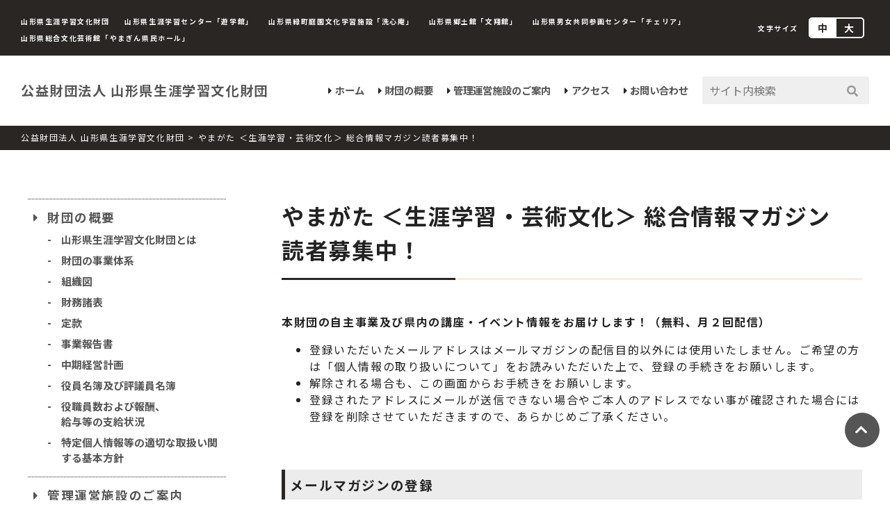

--- FILE ---
content_type: text/html; charset=UTF-8
request_url: https://www.gakushubunka.jp/mailmagazine/
body_size: 9728
content:

<!DOCTYPE html>
<html lang="ja">
<head>
<meta charset="UTF-8">

<script type="text/javascript">
if ((navigator.userAgent.indexOf('iPhone') > 0) || navigator.userAgent.indexOf('iPod') > 0 || navigator.userAgent.indexOf('Android') > 0) {
        document.write('<meta name="viewport" content="width=device-width, initial-scale=1, user-scalable=no">');
    }else{
        document.write('<meta name="viewport" content="width=1400, user-scalable=yes">');
    }
</script>

		<!-- All in One SEO 4.4.0.1 - aioseo.com -->
		<title>やまがた ＜生涯学習・芸術文化＞ 総合情報マガジン読者募集中！ | 公益財団法人 山形県生涯学習文化財団</title>
		<meta name="robots" content="max-image-preview:large" />
		<link rel="canonical" href="https://www.gakushubunka.jp/mailmagazine/" />
		<meta name="generator" content="All in One SEO (AIOSEO) 4.4.0.1" />
		<meta property="og:locale" content="ja_JP" />
		<meta property="og:site_name" content="公益財団法人 山形県生涯学習文化財団" />
		<meta property="og:type" content="article" />
		<meta property="og:title" content="やまがた ＜生涯学習・芸術文化＞ 総合情報マガジン読者募集中！ | 公益財団法人 山形県生涯学習文化財団" />
		<meta property="og:url" content="https://www.gakushubunka.jp/mailmagazine/" />
		<meta property="og:image" content="https://gakushubunka.sakura.ne.jp/zaidan/wp-content/uploads/2020/10/ogp_zaidan.png" />
		<meta property="og:image:secure_url" content="https://gakushubunka.sakura.ne.jp/zaidan/wp-content/uploads/2020/10/ogp_zaidan.png" />
		<meta property="article:published_time" content="2020-10-28T08:21:08+00:00" />
		<meta property="article:modified_time" content="2020-12-17T07:27:45+00:00" />
		<meta name="twitter:card" content="summary" />
		<meta name="twitter:title" content="やまがた ＜生涯学習・芸術文化＞ 総合情報マガジン読者募集中！ | 公益財団法人 山形県生涯学習文化財団" />
		<meta name="twitter:image" content="https://gakushubunka.sakura.ne.jp/zaidan/wp-content/uploads/2020/10/ogp_zaidan.png" />
		<script type="application/ld+json" class="aioseo-schema">
			{"@context":"https:\/\/schema.org","@graph":[{"@type":"BreadcrumbList","@id":"https:\/\/www.gakushubunka.jp\/mailmagazine\/#breadcrumblist","itemListElement":[{"@type":"ListItem","@id":"https:\/\/www.gakushubunka.jp\/#listItem","position":1,"item":{"@type":"WebPage","@id":"https:\/\/www.gakushubunka.jp\/","name":"\u30db\u30fc\u30e0","description":"\u5c71\u5f62\u770c\u6c11\u306e\u751f\u6daf\u5b66\u7fd2\u53ca\u3073\u6587\u5316\u6d3b\u52d5\u3092\u652f\u63f4\u3001\u52a9\u9577\u3057\u3001\u3053\u308c\u3089\u306e\u6d3b\u52d5\u3092\u57fa\u76e4\u3068\u3057\u305f\u751f\u6daf\u8a2d\u8a08\u3001\u793e\u4f1a\u751f\u6d3b\u306e\u5275\u9020\u3001\u5730\u57df\u6587\u5316\u306e\u632f\u8208\u3092\u56f3\u308b\u3068\u3068\u3082\u306b\u3001\u5730\u57df\u793e\u4f1a\u306e\u6d3b\u6027\u5316\u3092\u62c5\u3046\u4eba\u6750\u306e\u80b2\u6210\u306b\u8cc7\u3059\u308b\u3053\u3068\u3092\u76ee\u7684\u3068\u3057\u3066\u3044\u307e\u3059\u3002","url":"https:\/\/www.gakushubunka.jp\/"},"nextItem":"https:\/\/www.gakushubunka.jp\/mailmagazine\/#listItem"},{"@type":"ListItem","@id":"https:\/\/www.gakushubunka.jp\/mailmagazine\/#listItem","position":2,"item":{"@type":"WebPage","@id":"https:\/\/www.gakushubunka.jp\/mailmagazine\/","name":"\u3084\u307e\u304c\u305f \uff1c\u751f\u6daf\u5b66\u7fd2\u30fb\u82b8\u8853\u6587\u5316\uff1e \u7dcf\u5408\u60c5\u5831\u30de\u30ac\u30b8\u30f3\u8aad\u8005\u52df\u96c6\u4e2d\uff01","url":"https:\/\/www.gakushubunka.jp\/mailmagazine\/"},"previousItem":"https:\/\/www.gakushubunka.jp\/#listItem"}]},{"@type":"Organization","@id":"https:\/\/www.gakushubunka.jp\/#organization","name":"\u516c\u76ca\u8ca1\u56e3\u6cd5\u4eba \u5c71\u5f62\u770c\u751f\u6daf\u5b66\u7fd2\u6587\u5316\u8ca1\u56e3","url":"https:\/\/www.gakushubunka.jp\/"},{"@type":"WebPage","@id":"https:\/\/www.gakushubunka.jp\/mailmagazine\/#webpage","url":"https:\/\/www.gakushubunka.jp\/mailmagazine\/","name":"\u3084\u307e\u304c\u305f \uff1c\u751f\u6daf\u5b66\u7fd2\u30fb\u82b8\u8853\u6587\u5316\uff1e \u7dcf\u5408\u60c5\u5831\u30de\u30ac\u30b8\u30f3\u8aad\u8005\u52df\u96c6\u4e2d\uff01 | \u516c\u76ca\u8ca1\u56e3\u6cd5\u4eba \u5c71\u5f62\u770c\u751f\u6daf\u5b66\u7fd2\u6587\u5316\u8ca1\u56e3","inLanguage":"ja","isPartOf":{"@id":"https:\/\/www.gakushubunka.jp\/#website"},"breadcrumb":{"@id":"https:\/\/www.gakushubunka.jp\/mailmagazine\/#breadcrumblist"},"datePublished":"2020-10-28T08:21:08+09:00","dateModified":"2020-12-17T07:27:45+09:00"},{"@type":"WebSite","@id":"https:\/\/www.gakushubunka.jp\/#website","url":"https:\/\/www.gakushubunka.jp\/","name":"\u516c\u76ca\u8ca1\u56e3\u6cd5\u4eba \u5c71\u5f62\u770c\u751f\u6daf\u5b66\u7fd2\u6587\u5316\u8ca1\u56e3","inLanguage":"ja","publisher":{"@id":"https:\/\/www.gakushubunka.jp\/#organization"}}]}
		</script>
		<!-- All in One SEO -->

<link rel='stylesheet' id='wp-block-library-css' href='https://www.gakushubunka.jp/zaidan/wp-includes/css/dist/block-library/style.min.css?ver=6.6.4' type='text/css' media='all' />
<link rel='stylesheet' id='fontawesome-free-css' href='https://www.gakushubunka.jp/zaidan/wp-content/plugins/getwid/vendors/fontawesome-free/css/all.min.css?ver=5.5.0' type='text/css' media='all' />
<link rel='stylesheet' id='slick-css' href='https://www.gakushubunka.jp/zaidan/wp-content/plugins/getwid/vendors/slick/slick/slick.min.css?ver=1.9.0' type='text/css' media='all' />
<link rel='stylesheet' id='slick-theme-css' href='https://www.gakushubunka.jp/zaidan/wp-content/plugins/getwid/vendors/slick/slick/slick-theme.min.css?ver=1.9.0' type='text/css' media='all' />
<link rel='stylesheet' id='fancybox-css' href='https://www.gakushubunka.jp/zaidan/wp-content/plugins/getwid/vendors/fancybox/jquery.fancybox.min.css?ver=3.5.7' type='text/css' media='all' />
<link rel='stylesheet' id='getwid-blocks-css' href='https://www.gakushubunka.jp/zaidan/wp-content/plugins/getwid/assets/css/blocks.style.css?ver=1.9.0' type='text/css' media='all' />
<style id='classic-theme-styles-inline-css' type='text/css'>
/*! This file is auto-generated */
.wp-block-button__link{color:#fff;background-color:#32373c;border-radius:9999px;box-shadow:none;text-decoration:none;padding:calc(.667em + 2px) calc(1.333em + 2px);font-size:1.125em}.wp-block-file__button{background:#32373c;color:#fff;text-decoration:none}
</style>
<style id='global-styles-inline-css' type='text/css'>
:root{--wp--preset--aspect-ratio--square: 1;--wp--preset--aspect-ratio--4-3: 4/3;--wp--preset--aspect-ratio--3-4: 3/4;--wp--preset--aspect-ratio--3-2: 3/2;--wp--preset--aspect-ratio--2-3: 2/3;--wp--preset--aspect-ratio--16-9: 16/9;--wp--preset--aspect-ratio--9-16: 9/16;--wp--preset--color--black: #000000;--wp--preset--color--cyan-bluish-gray: #abb8c3;--wp--preset--color--white: #ffffff;--wp--preset--color--pale-pink: #f78da7;--wp--preset--color--vivid-red: #cf2e2e;--wp--preset--color--luminous-vivid-orange: #ff6900;--wp--preset--color--luminous-vivid-amber: #fcb900;--wp--preset--color--light-green-cyan: #7bdcb5;--wp--preset--color--vivid-green-cyan: #00d084;--wp--preset--color--pale-cyan-blue: #8ed1fc;--wp--preset--color--vivid-cyan-blue: #0693e3;--wp--preset--color--vivid-purple: #9b51e0;--wp--preset--gradient--vivid-cyan-blue-to-vivid-purple: linear-gradient(135deg,rgba(6,147,227,1) 0%,rgb(155,81,224) 100%);--wp--preset--gradient--light-green-cyan-to-vivid-green-cyan: linear-gradient(135deg,rgb(122,220,180) 0%,rgb(0,208,130) 100%);--wp--preset--gradient--luminous-vivid-amber-to-luminous-vivid-orange: linear-gradient(135deg,rgba(252,185,0,1) 0%,rgba(255,105,0,1) 100%);--wp--preset--gradient--luminous-vivid-orange-to-vivid-red: linear-gradient(135deg,rgba(255,105,0,1) 0%,rgb(207,46,46) 100%);--wp--preset--gradient--very-light-gray-to-cyan-bluish-gray: linear-gradient(135deg,rgb(238,238,238) 0%,rgb(169,184,195) 100%);--wp--preset--gradient--cool-to-warm-spectrum: linear-gradient(135deg,rgb(74,234,220) 0%,rgb(151,120,209) 20%,rgb(207,42,186) 40%,rgb(238,44,130) 60%,rgb(251,105,98) 80%,rgb(254,248,76) 100%);--wp--preset--gradient--blush-light-purple: linear-gradient(135deg,rgb(255,206,236) 0%,rgb(152,150,240) 100%);--wp--preset--gradient--blush-bordeaux: linear-gradient(135deg,rgb(254,205,165) 0%,rgb(254,45,45) 50%,rgb(107,0,62) 100%);--wp--preset--gradient--luminous-dusk: linear-gradient(135deg,rgb(255,203,112) 0%,rgb(199,81,192) 50%,rgb(65,88,208) 100%);--wp--preset--gradient--pale-ocean: linear-gradient(135deg,rgb(255,245,203) 0%,rgb(182,227,212) 50%,rgb(51,167,181) 100%);--wp--preset--gradient--electric-grass: linear-gradient(135deg,rgb(202,248,128) 0%,rgb(113,206,126) 100%);--wp--preset--gradient--midnight: linear-gradient(135deg,rgb(2,3,129) 0%,rgb(40,116,252) 100%);--wp--preset--font-size--small: 13px;--wp--preset--font-size--medium: 20px;--wp--preset--font-size--large: 36px;--wp--preset--font-size--x-large: 42px;--wp--preset--spacing--20: 0.44rem;--wp--preset--spacing--30: 0.67rem;--wp--preset--spacing--40: 1rem;--wp--preset--spacing--50: 1.5rem;--wp--preset--spacing--60: 2.25rem;--wp--preset--spacing--70: 3.38rem;--wp--preset--spacing--80: 5.06rem;--wp--preset--shadow--natural: 6px 6px 9px rgba(0, 0, 0, 0.2);--wp--preset--shadow--deep: 12px 12px 50px rgba(0, 0, 0, 0.4);--wp--preset--shadow--sharp: 6px 6px 0px rgba(0, 0, 0, 0.2);--wp--preset--shadow--outlined: 6px 6px 0px -3px rgba(255, 255, 255, 1), 6px 6px rgba(0, 0, 0, 1);--wp--preset--shadow--crisp: 6px 6px 0px rgba(0, 0, 0, 1);}:where(.is-layout-flex){gap: 0.5em;}:where(.is-layout-grid){gap: 0.5em;}body .is-layout-flex{display: flex;}.is-layout-flex{flex-wrap: wrap;align-items: center;}.is-layout-flex > :is(*, div){margin: 0;}body .is-layout-grid{display: grid;}.is-layout-grid > :is(*, div){margin: 0;}:where(.wp-block-columns.is-layout-flex){gap: 2em;}:where(.wp-block-columns.is-layout-grid){gap: 2em;}:where(.wp-block-post-template.is-layout-flex){gap: 1.25em;}:where(.wp-block-post-template.is-layout-grid){gap: 1.25em;}.has-black-color{color: var(--wp--preset--color--black) !important;}.has-cyan-bluish-gray-color{color: var(--wp--preset--color--cyan-bluish-gray) !important;}.has-white-color{color: var(--wp--preset--color--white) !important;}.has-pale-pink-color{color: var(--wp--preset--color--pale-pink) !important;}.has-vivid-red-color{color: var(--wp--preset--color--vivid-red) !important;}.has-luminous-vivid-orange-color{color: var(--wp--preset--color--luminous-vivid-orange) !important;}.has-luminous-vivid-amber-color{color: var(--wp--preset--color--luminous-vivid-amber) !important;}.has-light-green-cyan-color{color: var(--wp--preset--color--light-green-cyan) !important;}.has-vivid-green-cyan-color{color: var(--wp--preset--color--vivid-green-cyan) !important;}.has-pale-cyan-blue-color{color: var(--wp--preset--color--pale-cyan-blue) !important;}.has-vivid-cyan-blue-color{color: var(--wp--preset--color--vivid-cyan-blue) !important;}.has-vivid-purple-color{color: var(--wp--preset--color--vivid-purple) !important;}.has-black-background-color{background-color: var(--wp--preset--color--black) !important;}.has-cyan-bluish-gray-background-color{background-color: var(--wp--preset--color--cyan-bluish-gray) !important;}.has-white-background-color{background-color: var(--wp--preset--color--white) !important;}.has-pale-pink-background-color{background-color: var(--wp--preset--color--pale-pink) !important;}.has-vivid-red-background-color{background-color: var(--wp--preset--color--vivid-red) !important;}.has-luminous-vivid-orange-background-color{background-color: var(--wp--preset--color--luminous-vivid-orange) !important;}.has-luminous-vivid-amber-background-color{background-color: var(--wp--preset--color--luminous-vivid-amber) !important;}.has-light-green-cyan-background-color{background-color: var(--wp--preset--color--light-green-cyan) !important;}.has-vivid-green-cyan-background-color{background-color: var(--wp--preset--color--vivid-green-cyan) !important;}.has-pale-cyan-blue-background-color{background-color: var(--wp--preset--color--pale-cyan-blue) !important;}.has-vivid-cyan-blue-background-color{background-color: var(--wp--preset--color--vivid-cyan-blue) !important;}.has-vivid-purple-background-color{background-color: var(--wp--preset--color--vivid-purple) !important;}.has-black-border-color{border-color: var(--wp--preset--color--black) !important;}.has-cyan-bluish-gray-border-color{border-color: var(--wp--preset--color--cyan-bluish-gray) !important;}.has-white-border-color{border-color: var(--wp--preset--color--white) !important;}.has-pale-pink-border-color{border-color: var(--wp--preset--color--pale-pink) !important;}.has-vivid-red-border-color{border-color: var(--wp--preset--color--vivid-red) !important;}.has-luminous-vivid-orange-border-color{border-color: var(--wp--preset--color--luminous-vivid-orange) !important;}.has-luminous-vivid-amber-border-color{border-color: var(--wp--preset--color--luminous-vivid-amber) !important;}.has-light-green-cyan-border-color{border-color: var(--wp--preset--color--light-green-cyan) !important;}.has-vivid-green-cyan-border-color{border-color: var(--wp--preset--color--vivid-green-cyan) !important;}.has-pale-cyan-blue-border-color{border-color: var(--wp--preset--color--pale-cyan-blue) !important;}.has-vivid-cyan-blue-border-color{border-color: var(--wp--preset--color--vivid-cyan-blue) !important;}.has-vivid-purple-border-color{border-color: var(--wp--preset--color--vivid-purple) !important;}.has-vivid-cyan-blue-to-vivid-purple-gradient-background{background: var(--wp--preset--gradient--vivid-cyan-blue-to-vivid-purple) !important;}.has-light-green-cyan-to-vivid-green-cyan-gradient-background{background: var(--wp--preset--gradient--light-green-cyan-to-vivid-green-cyan) !important;}.has-luminous-vivid-amber-to-luminous-vivid-orange-gradient-background{background: var(--wp--preset--gradient--luminous-vivid-amber-to-luminous-vivid-orange) !important;}.has-luminous-vivid-orange-to-vivid-red-gradient-background{background: var(--wp--preset--gradient--luminous-vivid-orange-to-vivid-red) !important;}.has-very-light-gray-to-cyan-bluish-gray-gradient-background{background: var(--wp--preset--gradient--very-light-gray-to-cyan-bluish-gray) !important;}.has-cool-to-warm-spectrum-gradient-background{background: var(--wp--preset--gradient--cool-to-warm-spectrum) !important;}.has-blush-light-purple-gradient-background{background: var(--wp--preset--gradient--blush-light-purple) !important;}.has-blush-bordeaux-gradient-background{background: var(--wp--preset--gradient--blush-bordeaux) !important;}.has-luminous-dusk-gradient-background{background: var(--wp--preset--gradient--luminous-dusk) !important;}.has-pale-ocean-gradient-background{background: var(--wp--preset--gradient--pale-ocean) !important;}.has-electric-grass-gradient-background{background: var(--wp--preset--gradient--electric-grass) !important;}.has-midnight-gradient-background{background: var(--wp--preset--gradient--midnight) !important;}.has-small-font-size{font-size: var(--wp--preset--font-size--small) !important;}.has-medium-font-size{font-size: var(--wp--preset--font-size--medium) !important;}.has-large-font-size{font-size: var(--wp--preset--font-size--large) !important;}.has-x-large-font-size{font-size: var(--wp--preset--font-size--x-large) !important;}
:where(.wp-block-post-template.is-layout-flex){gap: 1.25em;}:where(.wp-block-post-template.is-layout-grid){gap: 1.25em;}
:where(.wp-block-columns.is-layout-flex){gap: 2em;}:where(.wp-block-columns.is-layout-grid){gap: 2em;}
:root :where(.wp-block-pullquote){font-size: 1.5em;line-height: 1.6;}
</style>
<link rel='stylesheet' id='wpdm-font-awesome-css' href='https://www.gakushubunka.jp/zaidan/wp-content/plugins/download-manager/assets/fontawesome/css/all.min.css?ver=6.6.4' type='text/css' media='all' />
<link rel='stylesheet' id='wpdm-frontend-css-css' href='https://www.gakushubunka.jp/zaidan/wp-content/plugins/download-manager/assets/bootstrap/css/bootstrap.min.css?ver=6.6.4' type='text/css' media='all' />
<link rel='stylesheet' id='wpdm-front-css' href='https://www.gakushubunka.jp/zaidan/wp-content/plugins/download-manager/assets/css/front.css?ver=6.6.4' type='text/css' media='all' />
<link rel='stylesheet' id='fontawesome-css' href='https://www.gakushubunka.jp/zaidan/wp-content/themes/zaidan/css/all.min.css?ver=2020' type='text/css' media='' />
<link rel='stylesheet' id='style-css' href='https://www.gakushubunka.jp/zaidan/wp-content/themes/zaidan/css/style.css?ver=20210907' type='text/css' media='' />
<link rel='stylesheet' id='print-style-css' href='https://www.gakushubunka.jp/zaidan/wp-content/themes/zaidan/css/print.css?ver=20201201' type='text/css' media='print' />
<link rel='stylesheet' id='contact-form-7-css' href='https://www.gakushubunka.jp/zaidan/wp-content/plugins/contact-form-7/includes/css/styles.css?ver=5.7.7' type='text/css' media='all' />
<link rel='stylesheet' id='contact-form-7-confirm-css' href='https://www.gakushubunka.jp/zaidan/wp-content/plugins/contact-form-7-add-confirm/includes/css/styles.css?ver=5.1' type='text/css' media='all' />
<script type="text/javascript" src="https://www.gakushubunka.jp/zaidan/wp-content/themes/zaidan/js/jquery-3.4.1.min.js?ver=6.6.4" id="jquery-js"></script>
<script type="text/javascript" src="https://www.gakushubunka.jp/zaidan/wp-content/plugins/download-manager/assets/bootstrap/js/popper.min.js?ver=6.6.4" id="wpdm-poper-js"></script>
<script type="text/javascript" src="https://www.gakushubunka.jp/zaidan/wp-content/plugins/download-manager/assets/bootstrap/js/bootstrap.min.js?ver=6.6.4" id="wpdm-frontend-js-js"></script>
<script type="text/javascript" id="wpdm-frontjs-js-extra">
/* <![CDATA[ */
var wpdm_url = {"home":"https:\/\/www.gakushubunka.jp\/","site":"https:\/\/www.gakushubunka.jp\/zaidan\/","ajax":"https:\/\/www.gakushubunka.jp\/zaidan\/wp-admin\/admin-ajax.php"};
var wpdm_js = {"spinner":"<i class=\"fas fa-sun fa-spin\"><\/i>","client_id":"13b87e8f2526b66ca18fd31ced326b20"};
/* ]]> */
</script>
<script type="text/javascript" src="https://www.gakushubunka.jp/zaidan/wp-content/plugins/download-manager/assets/js/front.js?ver=3.2.80" id="wpdm-frontjs-js"></script>
<link rel="https://api.w.org/" href="https://www.gakushubunka.jp/wp-json/" /><link rel="alternate" title="JSON" type="application/json" href="https://www.gakushubunka.jp/wp-json/wp/v2/pages/237" /><link rel="EditURI" type="application/rsd+xml" title="RSD" href="https://www.gakushubunka.jp/zaidan/xmlrpc.php?rsd" />
<link rel='shortlink' href='https://www.gakushubunka.jp/?p=237' />
<link rel="alternate" title="oEmbed (JSON)" type="application/json+oembed" href="https://www.gakushubunka.jp/wp-json/oembed/1.0/embed?url=https%3A%2F%2Fwww.gakushubunka.jp%2Fmailmagazine%2F" />
<link rel="alternate" title="oEmbed (XML)" type="text/xml+oembed" href="https://www.gakushubunka.jp/wp-json/oembed/1.0/embed?url=https%3A%2F%2Fwww.gakushubunka.jp%2Fmailmagazine%2F&#038;format=xml" />
<link rel="apple-touch-icon" sizes="76x76" href="/zaidan/wp-content/uploads/fbrfg/apple-touch-icon.png">
<link rel="icon" type="image/png" sizes="32x32" href="/zaidan/wp-content/uploads/fbrfg/favicon-32x32.png">
<link rel="icon" type="image/png" sizes="16x16" href="/zaidan/wp-content/uploads/fbrfg/favicon-16x16.png">
<link rel="manifest" href="/zaidan/wp-content/uploads/fbrfg/site.webmanifest">
<link rel="shortcut icon" href="/zaidan/wp-content/uploads/fbrfg/favicon.ico">
<meta name="msapplication-TileColor" content="#da532c">
<meta name="msapplication-config" content="/zaidan/wp-content/uploads/fbrfg/browserconfig.xml">
<meta name="theme-color" content="#ffffff"><style type="text/css">.recentcomments a{display:inline !important;padding:0 !important;margin:0 !important;}</style><style type="text/css">.broken_link, a.broken_link {
	text-decoration: line-through;
}</style>		<style type="text/css" id="wp-custom-css">
			text-decoration:underline;/color:#0000ff;/		</style>
		<meta name="generator" content="WordPress Download Manager 3.2.80" />
                <style>
        /* WPDM Link Template Styles */        </style>
                <style>

            :root {
                --color-primary: #4a8eff;
                --color-primary-rgb: 74, 142, 255;
                --color-primary-hover: #5998ff;
                --color-primary-active: #3281ff;
                --color-secondary: #6c757d;
                --color-secondary-rgb: 108, 117, 125;
                --color-secondary-hover: #6c757d;
                --color-secondary-active: #6c757d;
                --color-success: #018e11;
                --color-success-rgb: 1, 142, 17;
                --color-success-hover: #0aad01;
                --color-success-active: #0c8c01;
                --color-info: #2CA8FF;
                --color-info-rgb: 44, 168, 255;
                --color-info-hover: #2CA8FF;
                --color-info-active: #2CA8FF;
                --color-warning: #FFB236;
                --color-warning-rgb: 255, 178, 54;
                --color-warning-hover: #FFB236;
                --color-warning-active: #FFB236;
                --color-danger: #ff5062;
                --color-danger-rgb: 255, 80, 98;
                --color-danger-hover: #ff5062;
                --color-danger-active: #ff5062;
                --color-green: #30b570;
                --color-blue: #0073ff;
                --color-purple: #8557D3;
                --color-red: #ff5062;
                --color-muted: rgba(69, 89, 122, 0.6);
                --wpdm-font: "-apple-system", -apple-system, BlinkMacSystemFont, "Segoe UI", Roboto, Helvetica, Arial, sans-serif, "Apple Color Emoji", "Segoe UI Emoji", "Segoe UI Symbol";
            }

            .wpdm-download-link.btn.btn-secondary.btn-sm {
                border-radius: 4px;
            }


        </style>
        <!-- Global site tag (gtag.js) - Google Analytics -->
<script async src="https://www.googletagmanager.com/gtag/js?id=UA-113454299-1"></script>
<script>
  window.dataLayer = window.dataLayer || [];
  function gtag(){dataLayer.push(arguments);}
  gtag('js', new Date());

  gtag('config', 'UA-113454299-1');
</script>

</head>

<body class="page-template-default page page-id-237 sub mailmagazine">
    
    <div class="header-all">
        <div class="nav_wrap">
            <nav>
                <ul class="nonstyle">
                    <li><a href="https://www.gakushubunka.jp/">山形県生涯学習文化財団</a></li>
                    <li><a href="/yugakukan/">山形県生涯学習センター「遊学館」</a></li>
                    <li><a href="/senshin-an/">山形県緑町庭園文化学習施設「洗心庵」</a></li>
                    <li><a href="/bunsyokan/">山形県郷土館「文翔館」</a></li>
                    <li><a href="https://yamagata-cheria.org/" target="_blank">山形県男女共同参画センター「チェリア」</a></li>
                    <li><a href="https://yamagata-bunka.jp/" target="_blank">山形県総合文化芸術館「やまぎん県民ホール」 </a></li>
                </ul>
            </nav>
        </div>
        <div class="txtbtn_wrap">
            <div class="txt">文字サイズ</div>
            <input class="dn" type="checkbox" id="dn"/>
            <label class="toggle" for="dn"><span class="toggle__handler"></span></label>
        </div>
    </div>

    <header class="header">
        <div class="header-left">
            <h1><a href="https://www.gakushubunka.jp/">公益財団法人 山形県生涯学習文化財団</a></h1>
        </div>
        <div class="header-right">
            <div class="rightbox">
                <nav>
                    <ul class="nonstyle">
                        <li><a href="https://www.gakushubunka.jp/">ホーム</a></li>
                        <li class="drop">
                            <a href="https://www.gakushubunka.jp/about/">財団の概要</a>
                            <div class="dropdownContain">
                                <div class="dropOut">
                                    <div class="triangle"></div>
                                    <ul class="nonstyle">
                                        <li><a href="https://www.gakushubunka.jp/about/toha/">山形県生涯学習文化財団とは</a></li>
                                        <li><a href="https://www.gakushubunka.jp/about/system/">財団の事業体系</a></li>
                                        <li><a href="https://www.gakushubunka.jp/about/soshikizu/">組織図</a></li>
                                        <li><a href="https://www.gakushubunka.jp/about/financial/">財務諸表</a></li>
                                        <li><a href="https://www.gakushubunka.jp/about/teikan/">定款</a></li>
                                        <li><a href="https://www.gakushubunka.jp/about/report/">事業報告書</a></li>
                                        <li><a href="https://www.gakushubunka.jp/about/medium-term_businessplan/">中期経営計画</a></li>
                                        <li><a href="https://www.gakushubunka.jp/about/director_list/">役員名簿及び評議員名簿</a></li>
                                        <li><a href="https://www.gakushubunka.jp/about/allowance/">役職員数および<br>報酬、給与等の支給状況</a></li>
                                        <li><a href="https://www.gakushubunka.jp/about/personal_info/">特定個人情報等の適正な<br>取扱い関する基本方針</a></li>
                                    </ul>
                                </div>
                            </div>
                        </li>
                        <li class="drop">
                            <a href="https://www.gakushubunka.jp/info/">管理運営施設のご案内</a>
                            <div class="dropdownContain">
                                <div class="dropOut">
                                    <div class="triangle"></div>
                                    <ul class="nonstyle">
                                        <li><a href="/yugakukan/">山形県生涯学習センター<br>「遊学館」</a></li>
                                        <li><a href="/senshin-an/">山形県緑町庭園文化学習施設<br>「洗心庵」</a></li>
                                        <li><a href="/bunsyokan/">山形県郷土館<br>「文翔館」</a></li>
                                        <li><a href="https://yamagata-cheria.org/" target="_blank">山形県男女共同参画センター<br>「チェリア」</a></li>
                                        <li><a href="https://yamagata-bunka.jp/" target="_blank">山形県総合文化芸術館<br>「やまぎん県民ホール」</a></li>
                                    </ul>
                                </div>
                            </div>
                        </li>
                        <li><a href="https://www.gakushubunka.jp/access/">アクセス</a></li>
                        <li><a href="https://www.gakushubunka.jp/contact/">お問い合わせ</a></li>
                    </ul>
                </nav>
                <div class="searchbox">
                    <form method="get" action="https://www.gakushubunka.jp/" class="searchform">
                        <input type="search" value="" name="s" placeholder="サイト内検索" class="formtext">
                        <button type="submit" class="submit"><i class="fas fa-search"></i></button>
                    </form>
                </div>
            </div>
        </div>
    </header>
    

        <div class="hamburger"><span></span><span></span><span></span></div>
        <div id="navigation">
            <div class="navigation_inner">
                <ul class="navigation_menu">
                    <li class="navigation_item"><a href="https://www.gakushubunka.jp/">ホーム</a></li>
                    <li class="navigation_item"><a href="https://www.gakushubunka.jp/about/">財団の概要</a>
						<ul class="nonstyle">
							<li><a href="https://www.gakushubunka.jp/about/toha/" class="">山形県生涯学習文化財団とは</a></li>
							<li><a href="https://www.gakushubunka.jp/about/system/" class="">財団の事業体系</a></li>
							<li><a href="https://www.gakushubunka.jp/about/soshikizu/" class="">組織図</a></li>
							<li><a href="https://www.gakushubunka.jp/about/financial/" class="">財務諸表</a></li>
							<li><a href="https://www.gakushubunka.jp/about/teikan/" class="">定款</a></li>
							<li><a href="https://www.gakushubunka.jp/about/report/" class="">事業報告書</a></li>
							<li><a href="https://www.gakushubunka.jp/about/medium-term_businessplan/" class="">中期経営計画</a></li>
							<li><a href="https://www.gakushubunka.jp/about/director_list/" class="">役員名簿及び評議員名簿</a></li>
							<li><a href="https://www.gakushubunka.jp/about/allowance/" class="">役職員数および報酬、給与等の支給状況</a></li>
							<li><a href="https://www.gakushubunka.jp/about/personal_info/" class="">特定個人情報等の適正な取扱い関する基本方針</a></li>
						</ul>
					</li>
                    <li class="navigation_item"><a href="https://www.gakushubunka.jp//info/">管理運営施設のご案内</a>
						<ul class="nonstyle">
							<li><a href="/yugakukan/">山形県生涯学習センター「遊学館」</a></li>
							<li><a href="/senshin-an/">山形県緑町庭園文化学習施設「洗心庵」</a></li>
							<li><a href="/bunsyokan/">山形県郷土館「文翔館」</a></li>
							<li><a href="https://yamagata-cheria.org/" taget="_blank">山形県男女共同参画センター「チェリア」</a></li>
							<li><a href="https://yamagata-bunka.jp/" taget="_blank">山形県総合文化芸術館「やまぎん県民ホール」</a></li>
						</ul>
					</li>
                    <li class="navigation_item"><a href="https://www.gakushubunka.jp/access/">アクセス</a></li>
                    <li class="navigation_item"><a href="https://www.gakushubunka.jp/contact/">お問い合わせ</a></li>
                </ul>
            </div>
        </div>

        <div class="breadcrumbs">
       <div class="inner">
        <!-- Breadcrumb NavXT 7.2.0 -->
<span property="itemListElement" typeof="ListItem"><a property="item" typeof="WebPage" title="Go to 公益財団法人 山形県生涯学習文化財団." href="https://www.gakushubunka.jp" class="home" ><span property="name">公益財団法人 山形県生涯学習文化財団</span></a><meta property="position" content="1"></span> &gt; <span property="itemListElement" typeof="ListItem"><span property="name" class="post post-page current-item">やまがた ＜生涯学習・芸術文化＞ 総合情報マガジン読者募集中！</span><meta property="url" content="https://www.gakushubunka.jp/mailmagazine/"><meta property="position" content="2"></span>        </div>
    </div>
    
<main role="main" class="main">
	<div class="inner">
	    
        
                <div class="pageflex">
            <div class="contents">
                <h1 class="page_title">やまがた ＜生涯学習・芸術文化＞ 総合情報マガジン読者募集中！</h1>
                                
<p id="block-8506b2be-da87-49ac-9765-d38325c93229"><strong>本財団の自主事業及び県内の講座・イベント情報をお届けします！（無料、月２回配信）</strong></p>



<ul class="wp-block-list" id="block-17332759-94f6-4091-a11f-52271a54c45f"><li>登録いただいたメールアドレスはメールマガジンの配信目的以外には使用いたしません。ご希望の方は「個人情報の取り扱いについて」をお読みいただいた上で、登録の手続きをお願いします。</li><li>解除される場合も、この画面からお手続きをお願いします。</li><li>登録されたアドレスにメールが送信できない場合やご本人のアドレスでない事が確認された場合には登録を削除させていただきますので、あらかじめご了承ください。</li></ul>



<div style="height:30px" aria-hidden="true" class="wp-block-spacer"></div>



<h3 class="wp-block-heading" id="block-b3f2a024-fd99-4eac-89a2-0f9925e033e4">メールマガジンの登録</h3>



<p>配信を希望するメールアドレスを入力してください。</p>



<form method="post" action="https://w.bme.jp/bm/p/f/tf.php?id=gakushubunka&amp;task=regist">
<input type="text" name="form[mail]" size="30">
<input type="submit" name="regist" value="登録">
</form>



<ul class="wp-block-list" id="block-4ada7f53-fbce-495f-83d9-69fd94145732"><li><strong><span class="has-inline-color has-vivid-red-color">半角英数字</span></strong>で入力してください。</li><li>携帯メールアドレスを登録していただく場合、mailmaga@gakushubunka.jpからのメールを受信できるように設定をお願いいたします。</li><li>登録が完了すると確認メールが自動返信されます。</li><li>しばらくたっても確認メールが届かない場合は別途お問い合わせください。</li></ul>



<div style="height:30px" aria-hidden="true" class="wp-block-spacer"></div>



<h3 class="wp-block-heading" id="block-88418d1b-64fd-48c3-a1b0-85c70f4c1c5d">メールマガジンの解除</h3>



<p>解除を希望するメールアドレスを入力してください。</p>



<form method="post" action="https://w.bme.jp/bm/p/f/tf.php?id=gakushubunka&amp;task=cancel">
<input type="text" name="form[mail]" size="30">
<input type="submit" name="reject" value="解除">
</form>



<ul class="wp-block-list" id="block-4ffc627c-e540-4579-b423-ff419fb4c836"><li><strong><span class="has-inline-color has-vivid-red-color">半角英数字</span></strong>で入力してください。</li><li>解除が完了すると確認メールが自動返信されます。</li><li>解除に時間がかかる場合がございます。あらかじめご了承ください。</li></ul>



<div style="height:51px" aria-hidden="true" class="wp-block-spacer"></div>



<div class="wp-block-buttons is-layout-flex wp-block-buttons-is-layout-flex">
<div class="wp-block-button"><a class="wp-block-button__link" href="https://w.bme.jp/bm/p/bn/list.php?i=gakushubunka&amp;no=all" target="_blank" rel="https://w.bme.jp/bm/p/bn/list.php?i=gakushubunka&amp;no=all noopener noreferrer">バックナンバーはこちらから　 &gt;</a></div>
</div>
                            </div><!--end bs_wrap-->
            <div class="submenu">
                <nav>
                    <ul>
                        <li>
                            <span>財団の概要</span>
                            <ul>
                                <li>
                                    <a href="https://www.gakushubunka.jp/about/toha/">山形県生涯学習文化財団とは</a>
                                </li>
                                <li>
                                    <a href="https://www.gakushubunka.jp/about/system/">財団の事業体系</a>
                                </li>
                                <li>
                                    <a href="https://www.gakushubunka.jp/about/soshikizu/">組織図</a>
                                </li>
                                <li>
                                    <a href="https://www.gakushubunka.jp/about/financial/">財務諸表</a>
                                </li>
                                <li>
                                    <a href="https://www.gakushubunka.jp/about/teikan/">定款</a>
                                </li>
                                <li>
                                    <a href="https://www.gakushubunka.jp/about/report/">事業報告書</a>
                                </li>
                                <li>
                                    <a href="https://www.gakushubunka.jp/about/medium-term_businessplan/">中期経営計画</a>
                                </li>
                                <li>
                                    <a href="https://www.gakushubunka.jp/about/director_list/">役員名簿及び評議員名簿</a>
                                </li>
                                <li>
                                    <a href="https://www.gakushubunka.jp/about/allowance/">役職員数および報酬、<br>給与等の支給状況</a>
                                </li>
                                <li>
                                    <a href="https://www.gakushubunka.jp/about/personal_info/">特定個人情報等の適切な取扱い関する基本方針</a>
                                </li>
                            </ul>
                        </li>
                        <li>
                            <span>管理運営施設のご案内</span>
                            <ul>
                                <li>
                                    <a href="/yugakukan/">山形県生涯学習センター<br>「遊学館」</a>
                                </li>
                                <li>
                                    <a href="/senshin-an/">山形県緑町庭園文化施設<br>「洗心庵」</a>
                                </li>
                                <li>
                                    <a href="/bunsyokan/">山形県郷土館<br>「文翔館」</a>
                                </li>
                                <li>
                                    <a href="https://yamagata-cheria.org/" target="_blank">山形県男女共同参画センター<br>「チェリア」</a>
                                </li>
                                <li>
                                    <a href="https://yamagata-bunka.jp/" target="_blank">山形県総合文化施設<br>「やまぎん県民ホール」</a>
                                </li>
                            </ul>
                        </li>
                        <li>
                            <a href="https://www.gakushubunka.jp/access/">アクセス</a>
                        </li>
                        <li>
                            <a href="https://www.gakushubunka.jp/contact/">お問い合わせ</a>
                        </li>
                    </ul>
                </nav>
            </div>
        </div>
        
        
	</div><!--end inner-->
    <!--
    <div class="inner">
		<div class="bth_wrap">
			<a href="https://www.gakushubunka.jp/" class="btn_link">ホームへ</a>
		</div>
    </div>
    -->
    <!--end inner-->

</main><!---end main-->


<footer class="footer">
	<div class="footer-top">
        <ul class="nonstyle">
			<li><a href="https://www.gakushubunka.jp/site/">このサイトについて</a></li>
        </ul>
    </div>
	<div class="inner">
        <p class="name"><span>公益財団法人</span>山形県生涯学習文化財団</p>
        <div class="footer_navwrap">
            <div class="left">
                <div class="flexbox">
                    <div class="box">
                        <h4>財団の概要</h4>
                        <ul class="nonstyle link">
                            <li>
                                <a href="https://www.gakushubunka.jp/about/toha/">山形県生涯学習文化財団とは</a>
                            </li>
                            <li>
                                <a href="https://www.gakushubunka.jp/about/system/">財団の事業体系</a>
                            </li>
                            <li>
                                <a href="https://www.gakushubunka.jp/about/soshikizu/">組織図</a>
                            </li>
                            <li>
                                <a href="https://www.gakushubunka.jp/about/financial/">財務諸表</a>
                            </li>
                            <li>
                                <a href="https://www.gakushubunka.jp/about/teikan/">定款</a>
                            </li>
                            <li>
                                <a href="https://www.gakushubunka.jp/about/report/">事業報告書</a>
                            </li>
                        </ul>
                    </div>
                    <div class="box">
                        <ul class="nonstyle link">
                            <li>
                                <a href="https://www.gakushubunka.jp/about/medium-term_businessplan/">中間経営計画</a>
                            </li>
                            <li>
                                <a href="https://www.gakushubunka.jp/about/director_list/">役員名簿及び評議員名簿</a>
                            </li>
                            <li>
                                <a href="https://www.gakushubunka.jp/about/allowance/">役職員数および報酬、給与等の支給状況</a>
                            </li>
                            <li>
                                <a href="https://www.gakushubunka.jp/about/personal_info/">特定個人情報等の適正な取扱い関する基本方針</a>
                            </li>
                        </ul>
                    </div>
                </div>
            </div>
            <div class="right">
                <div class="flexbox">
                    <div class="box">
                        <h4>管理運営施設のご案内</h4>
                        <ul class="nonstyle link">
                            <li>
                                <a href="/yugakukan/">山形県生涯学習センター「遊学館」</a>
                            </li>
                            <li>
                                <a href="/senshin-an/">山形県緑町庭園文化学習施設「洗心庵」</a>
                            </li>
                            <li>
                                <a href="/bunsyokan/">山形県郷土館「文翔館」</a>
                            </li>
                            <li>
                                <a href="https://yamagata-cheria.org/" target="_blank">山形県男女共同参画センター「チェリア」</a>
                            </li>
                            <li>
                                <a href="https://yamagata-bunka.jp/" target="_blank">山形県総合文化芸術館「やまぎん県民ホール」</a>
                            </li>
                        </ul>
                    </div>
                    <div class="box">
                        <ul class="nonstyle link">
                            <li><a href="https://www.gakushubunka.jp/access/">アクセス</a></li>
                            <li><a href="https://www.gakushubunka.jp/contact/">お問い合わせ</a></li>
                        </ul>
                    </div>
                </div>
            </div>
        </div>
        <ul class="nonstyle info">
            <li>
                <p class="name"><span>山形県生涯学習センター</span>遊学館</p>
                <p class="yubin">〒990-0041</p>
                <p class="add">山形県山形市緑町１丁目2-36</p>
				<p class="tel">Tel.<a href="tel:+81236256411">023-625-6411</a></p>
                <p class="tel">Tel.<a href="tel:+81236767182">023-676-7182</a>(貸館専用)</p>
                <p class="fax">Fax.023-625-6415</p>
            </li>
            <li>
                <p class="name"><span>山形県緑町庭園文化学習施設</span>洗心庵</p>
                <p class="yubin">〒990-0041</p>
                <p class="add">山形県山形市緑町１丁目4-28</p>
                <p class="tel">Tel.<a href="tel:+81236642800">023-664-2800</a></p>
                <p class="fax">Fax.023-664-2816</p>
            </li>
            <li>
                <p class="name"><span>山形県郷土館</span>文翔館</p>
                <p class="yubin">〒990-0047</p>
                <p class="add">山形県山形市旅篭町3丁目4-51</p>
                <p class="tel">Tel.<a href="tel:+81236355500">023-635-5500</a></p>
                <p class="fax">Fax.023-635-5501</p>
            </li>
            <li>
                <p class="name"><span>山形県男女共同参画センター</span>チェリア</p>
                <p class="yubin">〒990-0041</p>
                <p class="add">山形県山形市緑町１丁目2-36</p>
                <p class="tel">Tel.<a href="tel:+81236297751">023-629-7751</a></p>
                <p class="fax">Fax.023-629-7752</p>
            </li>
            <li>
                <p class="name"><span>山形県総合文化芸術館</span>やまぎん県民ホール</p>
                <p class="yubin">〒990-0828</p>
                <p class="add">山形県山形市双葉町1丁目2-38</p>
                <p class="tel">Tel.<a href="tel:+81236642220">023-664-2220</a></p>
                <p class="fax">Fax.023-664-2209</p>
            </li>
        </ul>
        <p class="copy">©︎ 2020- 公益財団法人山形県生涯学習文化財団.</p>
    </div>
	<!-- ページトップへ戻るボタン -->
	<p class="pagetop" style="display: block;">
		<a href="#">
			<i class="fas fa-chevron-up"></i>
		</a>
	</p>
</footer>
            <script>
                jQuery(function($){

                    
                });
            </script>
            <div id="fb-root"></div>
            <script type="text/javascript" id="getwid-blocks-frontend-js-js-extra">
/* <![CDATA[ */
var Getwid = {"settings":[],"ajax_url":"https:\/\/www.gakushubunka.jp\/zaidan\/wp-admin\/admin-ajax.php","isRTL":"","nonces":{"recaptcha_v2_contact_form":"492ef558cb"}};
/* ]]> */
</script>
<script type="text/javascript" src="https://www.gakushubunka.jp/zaidan/wp-content/plugins/getwid/assets/js/frontend.blocks.js?ver=1.9.0" id="getwid-blocks-frontend-js-js"></script>
<script type="text/javascript" src="https://www.gakushubunka.jp/zaidan/wp-includes/js/dist/hooks.min.js?ver=2810c76e705dd1a53b18" id="wp-hooks-js"></script>
<script type="text/javascript" src="https://www.gakushubunka.jp/zaidan/wp-includes/js/dist/i18n.min.js?ver=5e580eb46a90c2b997e6" id="wp-i18n-js"></script>
<script type="text/javascript" id="wp-i18n-js-after">
/* <![CDATA[ */
wp.i18n.setLocaleData( { 'text direction\u0004ltr': [ 'ltr' ] } );
/* ]]> */
</script>
<script type="text/javascript" src="https://www.gakushubunka.jp/zaidan/wp-includes/js/jquery/jquery.form.min.js?ver=4.3.0" id="jquery-form-js"></script>
<script type="text/javascript" id="google-invisible-recaptcha-js-before">
/* <![CDATA[ */
var renderInvisibleReCaptcha = function() {

    for (var i = 0; i < document.forms.length; ++i) {
        var form = document.forms[i];
        var holder = form.querySelector('.inv-recaptcha-holder');

        if (null === holder) continue;
		holder.innerHTML = '';

         (function(frm){
			var cf7SubmitElm = frm.querySelector('.wpcf7-submit');
            var holderId = grecaptcha.render(holder,{
                'sitekey': '6LeMFWQiAAAAAO3FfKtphRV9aIC9yZYf0K_1rxQZ', 'size': 'invisible', 'badge' : 'bottomright',
                'callback' : function (recaptchaToken) {
					if((null !== cf7SubmitElm) && (typeof jQuery != 'undefined')){jQuery(frm).submit();grecaptcha.reset(holderId);return;}
					 HTMLFormElement.prototype.submit.call(frm);
                },
                'expired-callback' : function(){grecaptcha.reset(holderId);}
            });

			if(null !== cf7SubmitElm && (typeof jQuery != 'undefined') ){
				jQuery(cf7SubmitElm).off('click').on('click', function(clickEvt){
					clickEvt.preventDefault();
					grecaptcha.execute(holderId);
				});
			}
			else
			{
				frm.onsubmit = function (evt){evt.preventDefault();grecaptcha.execute(holderId);};
			}


        })(form);
    }
};
/* ]]> */
</script>
<script type="text/javascript" async defer src="https://www.google.com/recaptcha/api.js?onload=renderInvisibleReCaptcha&amp;render=explicit" id="google-invisible-recaptcha-js"></script>
<script type="text/javascript" src="https://www.gakushubunka.jp/zaidan/wp-content/themes/zaidan/js/jquery.inview.min.js?ver=6.6.4" id="inview_js-js"></script>
<script type="text/javascript" src="https://www.gakushubunka.jp/zaidan/wp-content/themes/zaidan/js/fadein.js?ver=6.6.4" id="fade_js-js"></script>
<script type="text/javascript" src="https://www.gakushubunka.jp/zaidan/wp-content/themes/zaidan/js/main.js?ver=6.6.4" id="main_js-js"></script>
<script type="text/javascript" src="https://www.gakushubunka.jp/zaidan/wp-content/plugins/contact-form-7/includes/swv/js/index.js?ver=5.7.7" id="swv-js"></script>
<script type="text/javascript" id="contact-form-7-js-extra">
/* <![CDATA[ */
var wpcf7 = {"api":{"root":"https:\/\/www.gakushubunka.jp\/wp-json\/","namespace":"contact-form-7\/v1"}};
/* ]]> */
</script>
<script type="text/javascript" src="https://www.gakushubunka.jp/zaidan/wp-content/plugins/contact-form-7/includes/js/index.js?ver=5.7.7" id="contact-form-7-js"></script>
<script type="text/javascript" src="https://www.gakushubunka.jp/zaidan/wp-content/plugins/contact-form-7-add-confirm/includes/js/scripts.js?ver=5.1" id="contact-form-7-confirm-js"></script>

</body>
</html>

--- FILE ---
content_type: text/css
request_url: https://www.gakushubunka.jp/zaidan/wp-content/themes/zaidan/css/style.css?ver=20210907
body_size: 9821
content:
@charset "UTF-8";
/*! normalize.css v8.0.1 | MIT License | github.com/necolas/normalize.css */
/* Document
   ========================================================================== */
/**
 * 1. Correct the line height in all browsers.
 * 2. Prevent adjustments of font size after orientation changes in iOS.
 */
@import url("https://fonts.googleapis.com/css?family=Noto+Sans+JP:400,700&display=swap&subset=japanese");
html {
  line-height: 1.3;
  /* 1 */
  -webkit-text-size-adjust: 100%;
  /* 2 */ }

/* Sections
   ========================================================================== */
/**
 * Remove the margin in all browsers.
 */
body {
  margin: 0; }

/**
 * Render the `main` element consistently in IE.
 */
main {
  display: block; }

/**
 * Correct the font size and margin on `h1` elements within `section` and
 * `article` contexts in Chrome, Firefox, and Safari.
 */
h1 {
  font-size: 2em;
  margin: 0.67em 0; }

/* Grouping content
   ========================================================================== */
/**
 * 1. Add the correct box sizing in Firefox.
 * 2. Show the overflow in Edge and IE.
 */
hr {
  box-sizing: content-box;
  /* 1 */
  height: 0;
  /* 1 */
  overflow: visible;
  /* 2 */ }

/**
 * 1. Correct the inheritance and scaling of font size in all browsers.
 * 2. Correct the odd `em` font sizing in all browsers.
 */
pre {
  font-family: monospace, monospace;
  /* 1 */
  font-size: 1em;
  /* 2 */ }

/* Text-level semantics
   ========================================================================== */
/**
 * Remove the gray background on active links in IE 10.
 */
a {
  background-color: transparent; }

/**
 * 1. Remove the bottom border in Chrome 57-
 * 2. Add the correct text decoration in Chrome, Edge, IE, Opera, and Safari.
 */
abbr[title] {
  border-bottom: none;
  /* 1 */
  text-decoration: underline;
  /* 2 */
  text-decoration: underline dotted;
  /* 2 */ }

/**
 * Add the correct font weight in Chrome, Edge, and Safari.
 */
b,
strong {
  font-weight: bolder; }

/**
 * 1. Correct the inheritance and scaling of font size in all browsers.
 * 2. Correct the odd `em` font sizing in all browsers.
 */
code,
kbd,
samp {
  font-family: monospace, monospace;
  /* 1 */
  font-size: 1em;
  /* 2 */ }

/**
 * Add the correct font size in all browsers.
 */
small {
  font-size: 80%; }

/**
 * Prevent `sub` and `sup` elements from affecting the line height in
 * all browsers.
 */
sub,
sup {
  font-size: 75%;
  line-height: 0;
  position: relative;
  vertical-align: baseline; }

sub {
  bottom: -0.25em; }

sup {
  top: -0.5em; }

/* Embedded content
   ========================================================================== */
/**
 * Remove the border on images inside links in IE 10.
 */
img {
  border-style: none; }

/* Forms
   ========================================================================== */
/**
 * 1. Change the font styles in all browsers.
 * 2. Remove the margin in Firefox and Safari.
 */
button,
input,
optgroup,
select,
textarea {
  font-family: inherit;
  /* 1 */
  font-size: 100%;
  /* 1 */
  line-height: 1.15;
  /* 1 */
  margin: 0;
  /* 2 */ }

/**
 * Show the overflow in IE.
 * 1. Show the overflow in Edge.
 */
button,
input {
  /* 1 */
  overflow: visible; }

/**
 * Remove the inheritance of text transform in Edge, Firefox, and IE.
 * 1. Remove the inheritance of text transform in Firefox.
 */
button,
select {
  /* 1 */
  text-transform: none; }

/**
 * Correct the inability to style clickable types in iOS and Safari.
 */
button,
[type="button"],
[type="reset"],
[type="submit"] {
  -webkit-appearance: button; }

/**
 * Remove the inner border and padding in Firefox.
 */
button::-moz-focus-inner,
[type="button"]::-moz-focus-inner,
[type="reset"]::-moz-focus-inner,
[type="submit"]::-moz-focus-inner {
  border-style: none;
  padding: 0; }

/**
 * Restore the focus styles unset by the previous rule.
 */
button:-moz-focusring,
[type="button"]:-moz-focusring,
[type="reset"]:-moz-focusring,
[type="submit"]:-moz-focusring {
  outline: 1px dotted ButtonText; }

/**
 * Correct the padding in Firefox.
 */
fieldset {
  padding: 0.35em 0.75em 0.625em; }

/**
 * 1. Correct the text wrapping in Edge and IE.
 * 2. Correct the color inheritance from `fieldset` elements in IE.
 * 3. Remove the padding so developers are not caught out when they zero out
 *    `fieldset` elements in all browsers.
 */
legend {
  box-sizing: border-box;
  /* 1 */
  color: inherit;
  /* 2 */
  display: table;
  /* 1 */
  max-width: 100%;
  /* 1 */
  padding: 0;
  /* 3 */
  white-space: normal;
  /* 1 */ }

/**
 * Add the correct vertical alignment in Chrome, Firefox, and Opera.
 */
progress {
  vertical-align: baseline; }

/**
 * Remove the default vertical scrollbar in IE 10+.
 */
textarea {
  overflow: auto; }

/**
 * 1. Add the correct box sizing in IE 10.
 * 2. Remove the padding in IE 10.
 */
[type="checkbox"],
[type="radio"] {
  box-sizing: border-box;
  /* 1 */
  padding: 0;
  /* 2 */ }

/**
 * Correct the cursor style of increment and decrement buttons in Chrome.
 */
[type="number"]::-webkit-inner-spin-button,
[type="number"]::-webkit-outer-spin-button {
  height: auto; }

/**
 * 1. Correct the odd appearance in Chrome and Safari.
 * 2. Correct the outline style in Safari.
 */
[type="search"] {
  -webkit-appearance: textfield;
  /* 1 */
  outline-offset: -2px;
  /* 2 */ }

/**
 * Remove the inner padding in Chrome and Safari on macOS.
 */
[type="search"]::-webkit-search-decoration {
  -webkit-appearance: none; }

/**
 * 1. Correct the inability to style clickable types in iOS and Safari.
 * 2. Change font properties to `inherit` in Safari.
 */
::-webkit-file-upload-button {
  -webkit-appearance: button;
  /* 1 */
  font: inherit;
  /* 2 */ }

/* Interactive
   ========================================================================== */
/*
 * Add the correct display in Edge, IE 10+, and Firefox.
 */
details {
  display: block; }

/*
 * Add the correct display in all browsers.
 */
summary {
  display: list-item; }

/* Misc
   ========================================================================== */
/**
 * Add the correct display in IE 10+.
 */
template {
  display: none; }

/**
 * Add the correct display in IE 10.
 */
[hidden] {
  display: none; }

/*@import url('https://fonts.googleapis.com/css?family=Noto+Serif+JP:400,700&display=swap&subset=japanese');*/
/**/
/*gray*/
/**/
/**/
/*gray*/
/*$mincho: 'Noto Serif JP', serif;*/
/*mediaquery*/
/* -------------------------------- 
Primary style
-------------------------------- */
*, *::after, *::before {
  -webkit-box-sizing: border-box;
  -moz-box-sizing: border-box;
  box-sizing: border-box; }

a {
  color: #555;
  text-decoration: none; }

/* -------------------------------- 
Main components 
-------------------------------- */
html {
  position: relative;
  height: 100%;
  line-height: 1.55; }

body {
  position: relative;
  color: #222;
  font-family: "Noto Sans JP", sans-serif;
  font-size: 16px;
  letter-spacing: 0.1em;
  -webkit-font-smoothing: antialiased;
  -moz-osx-font-smoothing: grayscale; }

img {
  max-width: 100%;
  height: auto;
  vertical-align: bottom; }

br.brmd {
  display: none; }
  @media screen and (max-width: 820px) {
    br.brmd {
      display: block; } }
  @media screen and (max-width: 820px) {
    br.brmd {
      display: block; } }

br.brsp {
  display: none; }
  @media screen and (max-width: 820px) {
    br.brsp {
      display: block; } }

@media screen and (max-width: 820px) {
  br.brpc {
    display: none; } }

.inner {
  width: 100%;
  padding: 30px;
  max-width: 1260px;
  margin: 0 auto;
  clear: both; }
  @media screen and (max-width: 820px) {
    .inner {
      padding: 15px 25px; } }

section {
  position: relative;
  padding: 40px 0; }
  @media screen and (max-width: 820px) {
    section {
      padding: 20px 0; } }

a.btn_link {
  display: inline-block;
  padding: .6em 1.2em;
  color: #292623;
  text-align: center;
  min-width: 160px;
  font-size: 14px;
  font-weight: bold;
  color: #fff;
  background: #292623;
  transition: .2s; }
  @media screen and (max-width: 820px) {
    a.btn_link {
      min-width: 145px; } }
  a.btn_link:hover {
    color: #fff;
    transition: .2s; }

a:hover {
  color: #292623;
  opacity: 0.85; }
  a:hover img {
    opacity: .85; }

@media screen and (max-width: 820px) {
  .pcblock {
    display: none; } }

.spblock {
  display: none; }
  @media screen and (max-width: 820px) {
    .spblock {
      display: block; } }

@media screen and (max-width: 820px) {
  .spnone {
    display: none; } }
ul.nonstyle {
  list-style: none;
  padding: 0;
  margin: 0; }

/*sns*/
ul.ul_sns {
  display: flex;
  margin: 0; }
  ul.ul_sns li {
    margin-right: 20px;
    list-style: none; }
    ul.ul_sns li:last-child {
      margin-right: 0; }
    ul.ul_sns li a {
      display: block;
      width: 40px;
      height: 40px;
      line-height: 40px;
      text-align: center;
      color: #fff;
      font-size: 24px;
      background: #000;
      border-radius: 4px;
      /*sns*/
      /*fb*/
      /*tw*/
      /*insta*/
      /*fb*/ }
      ul.ul_sns li a.fb {
        background: #3c5998; }
      ul.ul_sns li a.tw {
        background: #1DA1F2; }
      ul.ul_sns li a.in {
        position: relative;
        background: -webkit-linear-gradient(135deg, #427eff 0%, #f13f79 70%) no-repeat;
        background: linear-gradient(135deg, #427eff 0%, #f13f79 70%) no-repeat;
        overflow: hidden; }
        ul.ul_sns li a.in::before {
          content: '';
          position: absolute;
          top: 11px;
          left: -9px;
          width: 40px;
          height: 40px;
          background: -webkit-radial-gradient(#ffdb2c 10%, rgba(255, 105, 34, 0.65) 55%, rgba(255, 88, 96, 0) 70%);
          background: radial-gradient(#ffdb2c 10%, rgba(255, 105, 34, 0.65) 55%, rgba(255, 88, 96, 0) 70%); }
        ul.ul_sns li a.in i {
          position: relative;
          z-index: 2; }
      ul.ul_sns li a.yt {
        background: #cd201f; }

/*flex*/
ul.ul_flex {
  display: flex;
  margin: 0 auto; }
  ul.ul_flex li {
    margin-right: 30px;
    background: #fff;
    border-radius: 12px;
    overflow: hidden; }
    ul.ul_flex li:nth-child(3n) {
      margin-right: 0; }
    ul.ul_flex li .txt_wrap {
      padding: 1em; }
      ul.ul_flex li .txt_wrap div.cat_time_wrap {
        display: flex;
        justify-content: space-between;
        margin-bottom: 1em;
        font-size: 13px; }
        ul.ul_flex li .txt_wrap div.cat_time_wrap .cat {
          padding: .5em 1em;
          font-weight: bold;
          color: #fff;
          font-size: 12px;
          background: #292623;
          border-radius: 6px; }
        ul.ul_flex li .txt_wrap div.cat_time_wrap time {
          display: inline-block; }
      ul.ul_flex li .txt_wrap a.title {
        font-weight: bold;
        line-height: 1.5; }
  @media screen and (max-width: 820px) {
    ul.ul_flex li .txt_wrap div.cat_time_wrap {
      display: block; }
      ul.ul_flex li .txt_wrap div.cat_time_wrap .cat {
        display: inline-block;
        margin-bottom: .5em;
        padding: .3em .5em; } }
  @media screen and (max-width: 820px) {
    ul.ul_flex {
      display: block;
      width: 95%; }
      ul.ul_flex li {
        margin-right: 0;
        margin-bottom: 20px; } }

/*googlemap*/
.ggmap {
  position: relative;
  padding-bottom: 50%;
  padding-top: 30px;
  height: 0;
  overflow: hidden; }
  .ggmap iframe, .ggmap object, .ggmap embed {
    position: absolute;
    top: 0;
    left: 0;
    width: 100%;
    height: 100%; }

/* -------------------------------- 
header components 
--------------------------------- */
div.header-all {
  display: flex;
  justify-content: space-between;
  align-items: center;
  padding: 1em 30px;
  background: #292623; }
  @media screen and (max-width: 820px) {
    div.header-all {
      padding: .5em; } }
  div.header-all div.nav_wrap {
    width: calc(100% - 160px); }
    @media screen and (max-width: 820px) {
      div.header-all div.nav_wrap {
        display: none; } }
    div.header-all div.nav_wrap nav ul li {
      display: inline-block;
      margin-right: 1em; }
      div.header-all div.nav_wrap nav ul li:last-child {
        margin-right: 0; }
      div.header-all div.nav_wrap nav ul li a {
        display: block;
        font-size: .7em;
        font-weight: bold;
        color: #fff; }
        @media screen and (max-width: 1500px) {
          div.header-all div.nav_wrap nav ul li a {
            font-size: 10px; } }
  div.header-all div.txtbtn_wrap {
    display: flex;
    align-items: center;
    width: 160px; }
    @media screen and (max-width: 820px) {
      div.header-all div.txtbtn_wrap {
        display: none; } }
    div.header-all div.txtbtn_wrap div.txt {
      display: inline-block;
      margin-right: 1.5em;
      font-size: 10px;
      color: #fff;
      font-weight: bold; }
    div.header-all div.txtbtn_wrap input {
      position: absolute;
      left: -99em; }
    div.header-all div.txtbtn_wrap .toggle {
      cursor: pointer;
      display: inline-block;
      position: relative;
      width: 80px;
      height: 30px;
      border: 2px solid #fff;
      background: #292623;
      border-radius: 5px;
      -webkit-transition: all 200ms cubic-bezier(0.445, 0.05, 0.55, 0.95);
      transition: all 200ms cubic-bezier(0.445, 0.05, 0.55, 0.95);
      overflow: hidden; }
      div.header-all div.txtbtn_wrap .toggle::before, div.header-all div.txtbtn_wrap .toggle::after {
        position: absolute;
        width: 38px;
        line-height: 26px;
        font-size: 14px;
        font-weight: bold;
        z-index: 2;
        -webkit-transition: all 200ms cubic-bezier(0.445, 0.05, 0.55, 0.95);
        transition: all 200ms cubic-bezier(0.445, 0.05, 0.55, 0.95); }
      div.header-all div.txtbtn_wrap .toggle::before {
        content: "中";
        text-align: center;
        color: #292623; }
      div.header-all div.txtbtn_wrap .toggle::after {
        content: "大";
        text-align: center;
        color: #fff; }
    div.header-all div.txtbtn_wrap .toggle__handler {
      display: inline-block;
      position: relative;
      z-index: 1;
      background: #fff;
      width: 38px;
      height: 26px;
      -webkit-transition: all 200ms cubic-bezier(0.445, 0.05, 0.55, 0.95);
      transition: all 200ms cubic-bezier(0.445, 0.05, 0.55, 0.95);
      -webkit-transform: translateX(0px);
      transform: translateX(0px); }
    div.header-all div.txtbtn_wrap input:checked + .toggle {
      background: #292623; }
    div.header-all div.txtbtn_wrap input:checked + .toggle:before {
      color: #fff; }
    div.header-all div.txtbtn_wrap input:checked + .toggle:after {
      color: #292623; }
    div.header-all div.txtbtn_wrap input:checked + .toggle .toggle__handler {
      width: 40px;
      -webkit-transform: translateX(40px);
      transform: translateX(40px);
      border-color: #fff; }

.header {
  display: flex;
  justify-content: space-between;
  align-items: center;
  padding: 30px;
  margin: 0 auto;
  width: 100%; }
  @media screen and (max-width: 820px) {
    .header {
      display: block;
      padding: 20px; } }
  .header div.header-left {
    padding-right: 20px;
    width: 410px; }
    @media screen and (max-width: 820px) {
      .header div.header-left {
        padding-right: 0; } }
    @media screen and (max-width: 480px) {
      .header div.header-left {
        width: 100%; } }
    .header div.header-left h1 {
      margin: 0;
      font-size: 1.2em; }
      @media screen and (max-width: 820px) {
        .header div.header-left h1 {
          width: 80%; } }
      .header div.header-left h1 a {
        display: block; }
  .header div.header-right {
    width: calc(100% - 430px); }
    @media screen and (max-width: 820px) {
      .header div.header-right {
        width: 100%;
        margin: 30px auto 0; } }
    .header div.header-right div.rightbox {
      display: flex;
      justify-content: flex-end; }
      @media screen and (max-width: 820px) {
        .header div.header-right div.rightbox {
          display: block; } }
      .header div.header-right div.rightbox > nav {
        margin-right: 20px; }
        .header div.header-right div.rightbox > nav > ul > li {
          display: inline-block;
          margin-right: 1.5em;
          letter-spacing: 0;
          /*drop*/ }
          @media screen and (max-width: 1500px) {
            .header div.header-right div.rightbox > nav > ul > li {
              margin-right: 1em;
              font-size: .9em; } }
          .header div.header-right div.rightbox > nav > ul > li:last-child {
            margin-right: 0; }
          .header div.header-right div.rightbox > nav > ul > li > a {
            display: block;
            font-weight: bold;
            line-height: 40px; }
            .header div.header-right div.rightbox > nav > ul > li > a:before {
              font-family: 'Font Awesome\ 5 Free';
              content: "\f0da";
              margin-right: .3em;
              font-weight: bold;
              color: #292623; }
          .header div.header-right div.rightbox > nav > ul > li.drop {
            position: relative; }
            .header div.header-right div.rightbox > nav > ul > li.drop .dropdownContain {
              width: 280px;
              position: absolute;
              z-index: 2;
              left: 50%;
              margin-left: -140px;
              /* half of width */
              top: -1000px;
              padding-top: 24px;
              background: transparent; }
              .header div.header-right div.rightbox > nav > ul > li.drop .dropdownContain .dropOut {
                width: 280px;
                position: relative;
                margin-top: 0px;
                opacity: 0;
                box-shadow: 0 1px 6px rgba(0, 0, 0, 0.35);
                transition: all .1s ease-out; }
                .header div.header-right div.rightbox > nav > ul > li.drop .dropdownContain .dropOut .triangle {
                  width: 0;
                  height: 0;
                  position: absolute;
                  border-left: 8px solid transparent;
                  border-right: 8px solid transparent;
                  border-bottom: 8px solid #292623;
                  top: -8px;
                  left: 50%;
                  margin-left: -8px; }
                .header div.header-right div.rightbox > nav > ul > li.drop .dropdownContain .dropOut ul {
                  background: #fff; }
                  .header div.header-right div.rightbox > nav > ul > li.drop .dropdownContain .dropOut ul li {
                    color: #777;
                    transition: background .1s ease-out; }
                    .header div.header-right div.rightbox > nav > ul > li.drop .dropdownContain .dropOut ul li:hover {
                      background: #292623; }
                    .header div.header-right div.rightbox > nav > ul > li.drop .dropdownContain .dropOut ul li a {
                      display: block;
                      padding: .8em 1.2em;
                      width: 100%; }
                      .header div.header-right div.rightbox > nav > ul > li.drop .dropdownContain .dropOut ul li a:hover {
                        color: #fff; }
            .header div.header-right div.rightbox > nav > ul > li.drop:hover .dropdownContain {
              top: 14px; }
            .header div.header-right div.rightbox > nav > ul > li.drop:hover .underline {
              border-bottom-color: #777; }
            .header div.header-right div.rightbox > nav > ul > li.drop:hover .dropOut {
              opacity: 1;
              margin-top: 8px; }
        @media screen and (max-width: 820px) {
          .header div.header-right div.rightbox > nav {
            display: none; } }
      .header div.header-right div.rightbox div.searchbox form.searchform {
        position: relative;
        width: 240px; }
        @media screen and (max-width: 820px) {
          .header div.header-right div.rightbox div.searchbox form.searchform {
            margin: 10px 0 0 auto; } }
        .header div.header-right div.rightbox div.searchbox form.searchform .formtext {
          padding: 0 10px;
          width: 100%;
          height: 40px;
          border-radius: 2px;
          border: 0;
          outline: 0;
          background: #efefef; }
        .header div.header-right div.rightbox div.searchbox form.searchform .submit {
          height: 40px;
          position: absolute;
          right: 10px;
          top: 0;
          background: #efefef;
          color: #999;
          border: none;
          transition: .2s; }
          .header div.header-right div.rightbox div.searchbox form.searchform .submit:hover {
            color: #222;
            transition: .2s; }
          .header div.header-right div.rightbox div.searchbox form.searchform .submit:focus {
            outline: none; }

/*smartphone*/
/*humburger*/
.hamburger, .hamburger span {
  display: none;
  transition: all .4s;
  box-sizing: border-box; }
  @media screen and (max-width: 820px) {
    .hamburger, .hamburger span {
      display: inline-block; } }

.hamburger {
  position: absolute;
  top: 40px;
  right: 20px;
  width: 40px;
  height: 34px;
  z-index: 999; }
  .hamburger span {
    position: absolute;
    left: 0;
    width: 100%;
    height: 4px;
    background-color: #292623;
    border-radius: 4px; }
    .hamburger span:nth-of-type(1) {
      top: 0; }
    .hamburger span:nth-of-type(2) {
      top: 15px; }
    .hamburger span:nth-of-type(3) {
      bottom: 0; }

.hamburger.active {
  position: fixed; }

.hamburger.active span {
  background-color: #fff; }
  .hamburger.active span:nth-of-type(1) {
    -webkit-transform: translateY(15px) rotate(-45deg);
    transform: translateY(15px) rotate(-45deg); }
  .hamburger.active span:nth-of-type(2) {
    left: 50%;
    opacity: 0;
    -webkit-animation: active-menu-bar02 .8s forwards;
    animation: active-menu-bar02 .8s forwards; }
  .hamburger.active span:nth-of-type(3) {
    -webkit-transform: translateY(-15px) rotate(45deg);
    transform: translateY(-15px) rotate(45deg); }

@-webkit-keyframes active-menu-bar02 {
  100% {
    height: 0; } }
@keyframes active-menu-bar02 {
  100% {
    height: 0; } }
/*nav*/
#navigation {
  /*position: absolute;*/
  position: fixed;
  display: none;
  width: 100%;
  /*height: 100%;*/
  height: 100vh;
  top: 0;
  left: 0;
  background: #292623;
  z-index: 998;
  overflow: auto; }
  #navigation .navigation_inner {
    display: flex;
    justify-content: space-between;
    align-content: center;
    align-items: center;
    width: 100%;
    height: 100%;
    margin: 0 auto; }
    @media screen and (max-width: 820px) {
      #navigation .navigation_inner {
        display: block;
        /*margin-top: 80px;*/
        margin-top: 40px; } }
    #navigation .navigation_inner ul {
      padding-bottom: 40px; }
    #navigation .navigation_inner ul li {
      list-style: none;
      padding: .2em 0; }
      #navigation .navigation_inner ul li a {
        color: #fff;
        text-indent: -1em; }
    #navigation .navigation_inner .navigation_menu ul {
      padding-right: 1em;
      padding-bottom: 0; }
    #navigation .navigation_inner .navigation_menu .navigation_item {
      width: 300px;
      margin: 16px auto 0 auto; }
      #navigation .navigation_inner .navigation_menu .navigation_item > a {
        display: block;
        position: relative;
        text-decoration: none;
        font-size: 1.2em;
        line-height: 36px;
        letter-spacing: .2em;
        text-align: left;
        color: #fff;
        font-weight: bold; }
        @media screen and (max-width: 820px) {
          #navigation .navigation_inner .navigation_menu .navigation_item > a {
            font-size: 1.1em;
            line-height: 32px; } }
        #navigation .navigation_inner .navigation_menu .navigation_item > a:before {
          font-family: 'Font Awesome\ 5 Free';
          content: "\f0da";
          margin-right: .3em;
          font-weight: bold;
          color: #fff; }
      #navigation .navigation_inner .navigation_menu .navigation_item ul.ul_sns {
        margin-top: 30px;
        display: flex;
        justify-content: center; }
        #navigation .navigation_inner .navigation_menu .navigation_item ul.ul_sns li {
          margin-right: 10px; }
          #navigation .navigation_inner .navigation_menu .navigation_item ul.ul_sns li a {
            width: 40px;
            height: 40px;
            line-height: 40px;
            text-align: center;
            color: #fff;
            font-size: 16px; }
            @media screen and (max-width: 820px) {
              #navigation .navigation_inner .navigation_menu .navigation_item ul.ul_sns li a i {
                padding-left: 4px; } }

/* -------------------------------- 
footer components 
--------------------------------- */
.footer {
  color: #fff;
  background: #292623;
  /* ページTOPに戻る */ }
  .footer div.footer-top {
    padding: 30px;
    text-align: center;
    background: #efefef; }
    .footer div.footer-top a {
      display: block;
      font-weight: bold;
      font-size: .8em; }
      .footer div.footer-top a:before {
        font-family: 'Font Awesome\ 5 Free';
        content: "\f0da";
        margin-right: .3em;
        font-weight: bold; }
  .footer div.inner {
    padding: 50px 30px; }
  .footer p.name {
    margin: 0 0 50px;
    font-size: 1.6em;
    text-align: center;
    font-weight: bold; }
    .footer p.name span {
      display: block;
      margin-bottom: .3em;
      font-size: .8em; }
  .footer div.footer_navwrap {
    display: flex;
    justify-content: space-between;
    margin-bottom: 50px; }
    @media screen and (max-width: 820px) {
      .footer div.footer_navwrap {
        display: block; } }
    .footer div.footer_navwrap div.left, .footer div.footer_navwrap div.right {
      width: calc(50% - 20px); }
      @media screen and (max-width: 820px) {
        .footer div.footer_navwrap div.left, .footer div.footer_navwrap div.right {
          width: calc(100%); } }
      .footer div.footer_navwrap div.left div.flexbox, .footer div.footer_navwrap div.right div.flexbox {
        display: flex;
        justify-content: space-between; }
        @media screen and (max-width: 820px) {
          .footer div.footer_navwrap div.left div.flexbox, .footer div.footer_navwrap div.right div.flexbox {
            display: block; } }
        .footer div.footer_navwrap div.left div.flexbox div.box, .footer div.footer_navwrap div.right div.flexbox div.box {
          width: calc(50% - 10px); }
          @media screen and (max-width: 820px) {
            .footer div.footer_navwrap div.left div.flexbox div.box, .footer div.footer_navwrap div.right div.flexbox div.box {
              width: calc(100%); } }
          .footer div.footer_navwrap div.left div.flexbox div.box h4, .footer div.footer_navwrap div.right div.flexbox div.box h4 {
            margin-top: 0; }
            @media screen and (max-width: 820px) {
              .footer div.footer_navwrap div.left div.flexbox div.box h4, .footer div.footer_navwrap div.right div.flexbox div.box h4 {
                margin: 1.5em 0 .5em; } }
          .footer div.footer_navwrap div.left div.flexbox div.box ul li a, .footer div.footer_navwrap div.right div.flexbox div.box ul li a {
            display: block;
            font-weight: bold;
            color: #fff;
            font-size: .8em; }
            @media screen and (max-width: 820px) {
              .footer div.footer_navwrap div.left div.flexbox div.box ul li a, .footer div.footer_navwrap div.right div.flexbox div.box ul li a {
                padding: 0.2em 0; } }
            .footer div.footer_navwrap div.left div.flexbox div.box ul li a:before, .footer div.footer_navwrap div.right div.flexbox div.box ul li a:before {
              font-family: 'Font Awesome\ 5 Free';
              content: "\f0da";
              margin-right: .3em;
              font-weight: bold;
              color: #fff; }
    .footer div.footer_navwrap div.left div.flexbox div.box:first-child {
      width: calc(40% - 10px); }
      @media screen and (max-width: 820px) {
        .footer div.footer_navwrap div.left div.flexbox div.box:first-child {
          width: calc(100%); } }
    .footer div.footer_navwrap div.left div.flexbox div.box:last-child {
      width: calc(60% - 10px);
      margin-top: 46px; }
      @media screen and (max-width: 820px) {
        .footer div.footer_navwrap div.left div.flexbox div.box:last-child {
          width: calc(100%);
          margin-top: 0; } }
    .footer div.footer_navwrap div.right div.flexbox div.box:first-child {
      width: calc(70% - 10px); }
      @media screen and (max-width: 820px) {
        .footer div.footer_navwrap div.right div.flexbox div.box:first-child {
          width: calc(100%); } }
    .footer div.footer_navwrap div.right div.flexbox div.box:last-child {
      width: calc(30% - 10px); }
      @media screen and (max-width: 820px) {
        .footer div.footer_navwrap div.right div.flexbox div.box:last-child {
          width: calc(100%); } }
      .footer div.footer_navwrap div.right div.flexbox div.box:last-child ul li a {
        font-size: 1em; }
        @media screen and (max-width: 820px) {
          .footer div.footer_navwrap div.right div.flexbox div.box:last-child ul li a {
            padding: 1em 0 0; } }
  .footer ul.info {
    display: flex;
    margin-bottom: 50px; }
    @media screen and (max-width: 820px) {
      .footer ul.info {
        display: block; } }
    .footer ul.info li {
      padding: .0 1.25em;
      width: 20%;
      border-left: 1px solid #fff; }
      @media screen and (max-width: 820px) {
        .footer ul.info li {
          width: 100%;
          border-top: 1px solid #fff;
          border-left: 0;
          padding: 1.25em 0 1.25em 1.25em; } }
      .footer ul.info li:last-child {
        border-right: 1px solid #fff; }
        @media screen and (max-width: 820px) {
          .footer ul.info li:last-child {
            border-right: 0; } }
      .footer ul.info li p.name {
        margin-bottom: 1em;
        font-size: 16px;
        text-align: left;
        font-weight: bold; }
      .footer ul.info li p.yubin, .footer ul.info li p.add, .footer ul.info li p.tel, .footer ul.info li p.fax {
        margin-top: 0;
        margin-bottom: .25em;
        font-size: 13px;
        letter-spacing: 0; }
      .footer ul.info li p.tel a[href^="tel:"] {
        color: #fff;
        pointer-events: none; }
        @media screen and (max-width: 820px) {
          .footer ul.info li p.tel a[href^="tel:"] {
            pointer-events: initial;
            text-decoration: underline; }
            .footer ul.info li p.tel a[href^="tel:"]:hover {
              text-decoration: none; } }
      .footer ul.info li p.yubin, .footer ul.info li p.fax {
        margin-bottom: 0; }
  .footer p.link {
    text-align: center; }
    .footer p.link a {
      color: #fff;
      text-decoration: underline; }
  .footer p.copy {
    text-align: center;
    font-size: .8em; }
  .footer .pagetop {
    display: none;
    position: fixed;
    right: 15px;
    bottom: 60px; }
    .footer .pagetop a {
      display: block;
      font-size: 0;
      width: 50px;
      height: 50px;
      text-align: center;
      background: #555;
      border-radius: 50%;
      line-height: 50px; }
      .footer .pagetop a i {
        font-size: 20px;
        color: #fff;
        line-height: 50px; }

/* -------------------------------- 
index components 
--------------------------------- */
section.indextop {
  padding: 0; }
  section.indextop ul {
    display: flex; }
    @media screen and (max-width: 820px) {
      section.indextop ul {
        display: block; } }
    section.indextop ul li {
      display: flex;
      flex-direction: column;
      align-items: center;
      justify-content: center;
      width: 20%;
      height: 600px;
      text-align: center;
      background-repeat: no-repeat;
      background-position: center;
      background-size: cover; }
      @media screen and (max-width: 820px) {
        section.indextop ul li {
          display: flex;
          width: 100%;
          height: 200px; } }
      section.indextop ul li p {
        margin: 0;
        color: #fff; }
      section.indextop ul li h2 {
        margin: 10px auto 20px;
        color: #fff; }
      section.indextop ul li a.btn_link {
        position: relative; }
        section.indextop ul li a.btn_link::after {
          position: absolute;
          top: 9px;
          right: 10px;
          font-size: 12px;
          content: "\f35d";
          font-family: 'Font Awesome\ 5 Free';
          font-weight: bold; }
      section.indextop ul li:nth-child(1) {
        background-image: url("../img/bg1.png"); }
        section.indextop ul li:nth-child(1) a.btn_link {
          background: #e27320; }
          section.indextop ul li:nth-child(1) a.btn_link::after {
            content: "\f0da";
            font-size: 14px; }
      section.indextop ul li:nth-child(2) {
        background-image: url("../img/bg2.png"); }
        section.indextop ul li:nth-child(2) a.btn_link {
          background: #1a7f4a; }
          section.indextop ul li:nth-child(2) a.btn_link::after {
            content: "\f0da";
            font-size: 14px; }
      section.indextop ul li:nth-child(3) {
        background-image: url("../img/bg3.png"); }
        section.indextop ul li:nth-child(3) a.btn_link {
          background: #0071a2; }
          section.indextop ul li:nth-child(3) a.btn_link::after {
            content: "\f0da";
            font-size: 14px; }
      section.indextop ul li:nth-child(4) {
        background-image: url("../img/bg4.png"); }
        section.indextop ul li:nth-child(4) a.btn_link {
          background: #774288; }
      section.indextop ul li:nth-child(5) {
        background-image: url("../img/bg5.png"); }
        section.indextop ul li:nth-child(5) a.btn_link {
          background: #821e1f; }

div.title_wrap {
  position: relative;
  font-size: 1.25em;
  text-align: center; }
  div.title_wrap span {
    /*color: #928075;*/
    color: #808080; }
  div.title_wrap.title_yugakukan span {
    color: #e27320; }
  div.title_wrap.title_bunsyokan span {
    color: #0071a2; }
  div.title_wrap.title_senshinan span {
    color: #1a7f4a; }

section.news {
  padding-bottom: 0; }
  section.news div.inner {
    display: flex;
    justify-content: space-between; }
    @media screen and (max-width: 820px) {
      section.news div.inner {
        display: block; } }
    section.news div.inner div.title_wrap {
      text-align: left; }
      section.news div.inner div.title_wrap h3 {
        display: inline-block;
        margin-right: 1em; }
        @media screen and (max-width: 820px) {
          section.news div.inner div.title_wrap h3 {
            margin-bottom: .3em; } }
      section.news div.inner div.title_wrap p {
        display: inline-block;
        font-size: .8em; }
        @media screen and (max-width: 820px) {
          section.news div.inner div.title_wrap p {
            margin-top: .1em; } }
    section.news div.inner div.btn_wrap {
      display: inline-block;
      margin-top: 1em;
      margin-bottom: 50px; }
      section.news div.inner div.btn_wrap a.btn_link {
        position: relative;
        margin-right: .5em;
        margin-bottom: .5em;
        font-size: 10px;
        max-width: none;
        border: none; }
        section.news div.inner div.btn_wrap a.btn_link.zidan {
          background-image: url("../img/btn_tr_1.png");
          background-repeat: no-repeat;
          background-position: left top; }
        section.news div.inner div.btn_wrap a.btn_link.yugakukan {
          background-image: url("../img/btn_tr_2.png");
          background-repeat: no-repeat;
          background-position: left top; }
        section.news div.inner div.btn_wrap a.btn_link.bunsyokan {
          background-image: url("../img/btn_tr_3.png");
          background-repeat: no-repeat;
          background-position: left top; }
        section.news div.inner div.btn_wrap a.btn_link.senshinan {
          background-image: url("../img/btn_tr_4.png");
          background-repeat: no-repeat;
          background-position: left top; }
    section.news div.inner div.flex_wrap {
      display: flex;
      justify-content: space-between; }
      @media screen and (max-width: 820px) {
        section.news div.inner div.flex_wrap {
          display: block; } }
    section.news div.inner div.flex_left, section.news div.inner div.flex_right, section.news div.inner div.flex_wide {
      width: calc(50% - 20px); }
      @media screen and (max-width: 820px) {
        section.news div.inner div.flex_left, section.news div.inner div.flex_right, section.news div.inner div.flex_wide {
          width: calc(100%); } }
      section.news div.inner div.flex_left ul, section.news div.inner div.flex_right ul, section.news div.inner div.flex_wide ul {
        margin-bottom: 0;
        min-height: 375px; }
        @media screen and (max-width: 820px) {
          section.news div.inner div.flex_left ul, section.news div.inner div.flex_right ul, section.news div.inner div.flex_wide ul {
            min-height: 125px; } }
        section.news div.inner div.flex_left ul li, section.news div.inner div.flex_right ul li, section.news div.inner div.flex_wide ul li {
          display: flex;
          padding: 20px 0;
          border-bottom: 1px dotted #222;
          min-height: 125px; }
          section.news div.inner div.flex_left ul li:first-child, section.news div.inner div.flex_right ul li:first-child, section.news div.inner div.flex_wide ul li:first-child {
            border-top: 2px solid #222; }
          section.news div.inner div.flex_left ul li:last-child, section.news div.inner div.flex_right ul li:last-child, section.news div.inner div.flex_wide ul li:last-child {
            border-bottom: 2px solid #222; }
          section.news div.inner div.flex_left ul li.not_event_z, section.news div.inner div.flex_right ul li.not_event_z, section.news div.inner div.flex_wide ul li.not_event_z {
            min-height: 250px; }
            @media screen and (max-width: 820px) {
              section.news div.inner div.flex_left ul li.not_event_z, section.news div.inner div.flex_right ul li.not_event_z, section.news div.inner div.flex_wide ul li.not_event_z {
                min-height: 125px; } }
          section.news div.inner div.flex_left ul li.not_event, section.news div.inner div.flex_right ul li.not_event, section.news div.inner div.flex_wide ul li.not_event {
            min-height: 375px; }
            @media screen and (max-width: 820px) {
              section.news div.inner div.flex_left ul li.not_event, section.news div.inner div.flex_right ul li.not_event, section.news div.inner div.flex_wide ul li.not_event {
                min-height: 125px; } }
          section.news div.inner div.flex_left ul li div.img, section.news div.inner div.flex_right ul li div.img, section.news div.inner div.flex_wide ul li div.img {
            width: 110px;
            height: 73px;
            overflow: hidden; }
          section.news div.inner div.flex_left ul li div.txt, section.news div.inner div.flex_right ul li div.txt, section.news div.inner div.flex_wide ul li div.txt {
            /*margin-left: 24px;
            width: calc(100% - 134px);*/ }
            section.news div.inner div.flex_left ul li div.txt div.wrap, section.news div.inner div.flex_right ul li div.txt div.wrap, section.news div.inner div.flex_wide ul li div.txt div.wrap {
              line-height: 24px; }
              section.news div.inner div.flex_left ul li div.txt div.wrap span, section.news div.inner div.flex_right ul li div.txt div.wrap span, section.news div.inner div.flex_wide ul li div.txt div.wrap span {
                display: inline-block;
                margin-right: 1em;
                padding: 0 .5em;
                color: #fff;
                font-size: .8em;
                background: #292623;
                display: none; }
                section.news div.inner div.flex_left ul li div.txt div.wrap span.yugakukan, section.news div.inner div.flex_right ul li div.txt div.wrap span.yugakukan, section.news div.inner div.flex_wide ul li div.txt div.wrap span.yugakukan {
                  background: #e27320; }
                section.news div.inner div.flex_left ul li div.txt div.wrap span.senshinan, section.news div.inner div.flex_right ul li div.txt div.wrap span.senshinan, section.news div.inner div.flex_wide ul li div.txt div.wrap span.senshinan {
                  background: #1a7f4a; }
                section.news div.inner div.flex_left ul li div.txt div.wrap span.bunsyoukan, section.news div.inner div.flex_right ul li div.txt div.wrap span.bunsyoukan, section.news div.inner div.flex_wide ul li div.txt div.wrap span.bunsyoukan {
                  background: #0071a2; }
              @media screen and (max-width: 820px) {
                section.news div.inner div.flex_left ul li div.txt div.wrap time, section.news div.inner div.flex_right ul li div.txt div.wrap time, section.news div.inner div.flex_wide ul li div.txt div.wrap time {
                  display: block;
                  padding-top: .2em; } }
            section.news div.inner div.flex_left ul li div.txt p.title, section.news div.inner div.flex_right ul li div.txt p.title, section.news div.inner div.flex_wide ul li div.txt p.title {
              margin-top: .5em;
              margin-bottom: 0;
              font-weight: bold;
              padding-left: 16px;
              position: relative; }
              section.news div.inner div.flex_left ul li div.txt p.title::before, section.news div.inner div.flex_right ul li div.txt p.title::before, section.news div.inner div.flex_wide ul li div.txt p.title::before {
                content: '';
                width: 0;
                height: 0;
                border-style: solid;
                border-width: 6px 0 6px 10px;
                border-color: transparent transparent transparent #e27320;
                position: absolute;
                left: 0;
                top: 7px; }
        section.news div.inner div.flex_left ul.zaidan_ul, section.news div.inner div.flex_right ul.zaidan_ul, section.news div.inner div.flex_wide ul.zaidan_ul {
          min-height: 250px; }
          section.news div.inner div.flex_left ul.zaidan_ul li div.txt p.title::before, section.news div.inner div.flex_right ul.zaidan_ul li div.txt p.title::before, section.news div.inner div.flex_wide ul.zaidan_ul li div.txt p.title::before {
            border-color: transparent transparent transparent #928075; }
        section.news div.inner div.flex_left ul.yugakukan_ul li div.txt p.title::before, section.news div.inner div.flex_right ul.yugakukan_ul li div.txt p.title::before, section.news div.inner div.flex_wide ul.yugakukan_ul li div.txt p.title::before {
          border-color: transparent transparent transparent #e27320; }
        section.news div.inner div.flex_left ul.bunsyokan_ul li div.txt p.title::before, section.news div.inner div.flex_right ul.bunsyokan_ul li div.txt p.title::before, section.news div.inner div.flex_wide ul.bunsyokan_ul li div.txt p.title::before {
          border-color: transparent transparent transparent #0071a2; }
        section.news div.inner div.flex_left ul.senshinan_ul li div.txt p.title::before, section.news div.inner div.flex_right ul.senshinan_ul li div.txt p.title::before, section.news div.inner div.flex_wide ul.senshinan_ul li div.txt p.title::before {
          border-color: transparent transparent transparent #1a7f4a; }
    @media screen and (max-width: 820px) {
      section.news div.inner div.flex_left div.btn_wrap {
        margin-bottom: 5px; } }
    section.news div.inner div.event_h4 {
      padding: 0;
      margin: 0;
      background-color: #292623; }
      section.news div.inner div.event_h4 h4 {
        padding: 5px 35% 5px 30px;
        margin: 0;
        background-color: #292623;
        color: #fff;
        letter-spacing: .15em;
        position: relative;
        display: inline-block;
        font-size: 1.15em;
        min-height: 40px;
        max-height: 40px;
        /*&::after {
            content: '';
            display: block;
            width: 0;
            height: 0;
            border-style: solid;
            border-width: 23px 28px 0 0;
            border-color: #292623 transparent transparent transparent;
            position: absolute;
            top: 0;
            left: 0;
        }*/ }
        section.news div.inner div.event_h4 h4::after {
          content: '';
          display: block;
          width: 0;
          height: 0;
          border-style: solid;
          border-width: 0 0 40px 49px;
          border-color: transparent transparent #fff transparent;
          position: absolute;
          bottom: 0;
          right: 0; }
      section.news div.inner div.event_h4.zaidan {
        background: #808080; }
        section.news div.inner div.event_h4.zaidan h4 {
          background-image: url(../img/btn_tr_1.png);
          background-repeat: no-repeat;
          background-position: left top;
          /*background: #808080;
          background: #928075;*/ }
          section.news div.inner div.event_h4.zaidan h4::after {
            border-color: transparent transparent #808080 transparent; }
      section.news div.inner div.event_h4.yugakukan {
        background: #e27320; }
        section.news div.inner div.event_h4.yugakukan h4 {
          background-image: url(../img/btn_tr_2.png);
          background-repeat: no-repeat;
          background-position: left top;
          /*background: #e27320;*/ }
          section.news div.inner div.event_h4.yugakukan h4::after {
            border-color: transparent transparent #e27320 transparent; }
      section.news div.inner div.event_h4.bunsyokan {
        background: #0071a2; }
        section.news div.inner div.event_h4.bunsyokan h4 {
          background-image: url(../img/btn_tr_3.png);
          background-repeat: no-repeat;
          background-position: left top;
          /*background: #0071a2;*/ }
          section.news div.inner div.event_h4.bunsyokan h4::after {
            border-color: transparent transparent #0071a2 transparent; }
      section.news div.inner div.event_h4.senshinan {
        background: #1a7f4a; }
        section.news div.inner div.event_h4.senshinan h4 {
          background-image: url(../img/btn_tr_4.png);
          background-repeat: no-repeat;
          background-position: left top;
          /*background: #1a7f4a;*/ }
          section.news div.inner div.event_h4.senshinan h4::after {
            border-color: transparent transparent #1a7f4a transparent; }
  section.news div.inner.kome {
    padding-top: 0; }
    section.news div.inner.kome p {
      margin: 0;
      font-size: .9em; }

section.contentslink div.inner ul {
  display: flex;
  flex-wrap: wrap; }
  section.contentslink div.inner ul li {
    margin-right: 18px;
    margin-bottom: 18px;
    width: calc(33.3333% - 12px); }
    @media screen and (max-width: 820px) {
      section.contentslink div.inner ul li {
        width: calc(47.5%);
        margin-right: 14px;
        margin-bottom: 14px; } }
    section.contentslink div.inner ul li:nth-child(3n) {
      margin-right: 0; }
      @media screen and (max-width: 820px) {
        section.contentslink div.inner ul li:nth-child(3n) {
          margin-right: 14px; } }
    @media screen and (max-width: 820px) {
      section.contentslink div.inner ul li:nth-child(2n) {
        margin-right: 0; } }

/* -------------------------------- 
sub components 
--------------------------------- */
/*breadcrumbs*/
body.sub .breadcrumbs {
  background: #292623; }
  body.sub .breadcrumbs .inner {
    padding: .7em 30px;
    max-width: none;
    font-size: 12px;
    color: #fff; }
    body.sub .breadcrumbs .inner a {
      color: #fff; }

body.sub div.pageflex {
  display: flex;
  flex-direction: row-reverse;
  margin: 40px auto; }
  @media screen and (max-width: 820px) {
    body.sub div.pageflex {
      display: block; } }
  body.sub div.pageflex div.contents {
    margin-left: 20px;
    width: calc(100% - 350px); }
    @media screen and (max-width: 820px) {
      body.sub div.pageflex div.contents {
        margin-left: 0;
        width: calc(100%); } }
    body.sub div.pageflex div.contents h1 {
      margin: 0 0 1.5em 0;
      padding: 0 .5em .5em 0;
      border-bottom: solid 3px #F5EDDF;
      position: relative; }
      body.sub div.pageflex div.contents h1:after {
        position: absolute;
        content: " ";
        display: block;
        border-bottom: solid 3px #292623;
        bottom: -3px;
        left: 0;
        width: 30%; }
    body.sub div.pageflex div.contents h2 {
      color: #fff;
      background: #292623;
      padding: .3em; }
    body.sub div.pageflex div.contents h3 {
      padding: .4em;
      background: #ececec;
      border-left: solid 5px #292623; }
    body.sub div.pageflex div.contents h4 {
      padding: .4em .5em;
      border-bottom: solid 2px #efefef; }
    body.sub div.pageflex div.contents h5 {
      color: #292623;
      padding: .5em;
      border-bottom: dashed 1px #efefef; }
    body.sub div.pageflex div.contents p.tel a[href^="tel:"], body.sub div.pageflex div.contents li.tel a[href^="tel:"] {
      color: #222;
      pointer-events: none;
      background: none; }
      @media screen and (max-width: 820px) {
        body.sub div.pageflex div.contents p.tel a[href^="tel:"], body.sub div.pageflex div.contents li.tel a[href^="tel:"] {
          pointer-events: initial;
          text-decoration: underline;
          background: none; }
          body.sub div.pageflex div.contents p.tel a[href^="tel:"]:hover, body.sub div.pageflex div.contents li.tel a[href^="tel:"]:hover {
            text-decoration: none;
            background: none; } }
    body.sub div.pageflex div.contents .wp-block-getwid-table, body.sub div.pageflex div.contents .wp-block-table {
      overflow-x: auto; }
  body.sub div.pageflex div.submenu {
    margin-right: 60px;
    width: 290px; }
    @media screen and (max-width: 820px) {
      body.sub div.pageflex div.submenu {
        display: none; } }
    body.sub div.pageflex div.submenu > nav > ul {
      list-style: none;
      margin-top: 0;
      padding: 0; }
      body.sub div.pageflex div.submenu > nav > ul > li {
        position: relative;
        padding: 12px 8px;
        border-top: 1px dotted #222; }
        body.sub div.pageflex div.submenu > nav > ul > li:last-child {
          border-bottom: 1px dotted #222; }
        body.sub div.pageflex div.submenu > nav > ul > li > a, body.sub div.pageflex div.submenu > nav > ul > li > span {
          position: relative;
          display: block;
          padding-left: 20px;
          font-size: 1.1em;
          font-weight: bold;
          color: #555; }
          body.sub div.pageflex div.submenu > nav > ul > li > a::before, body.sub div.pageflex div.submenu > nav > ul > li > span::before {
            position: absolute;
            top: 1px;
            left: 0;
            font-family: 'Font Awesome\ 5 Free';
            content: "\f0da";
            font-weight: bold; }
        body.sub div.pageflex div.submenu > nav > ul > li > ul {
          list-style: none;
          padding: 4px 0 0 20px; }
          body.sub div.pageflex div.submenu > nav > ul > li > ul > li {
            padding: .25em 0; }
            body.sub div.pageflex div.submenu > nav > ul > li > ul > li > a {
              position: relative;
              display: block;
              padding-left: 20px;
              font-weight: bold;
              line-height: 1.5;
              font-size: .93em;
              letter-spacing: 0; }
              body.sub div.pageflex div.submenu > nav > ul > li > ul > li > a::before {
                position: absolute;
                top: 0;
                left: 0;
                content: "-";
                font-weight: bold; }

/* -------------------------------- 
about components 
--------------------------------- */
/* -------------------------------- 
news components 
--------------------------------- */
/* -------------------------------- 
access components 
--------------------------------- */
/* -------------------------------- 
privacy policy components 
--------------------------------- */
/* -------------------------------- 
archive components 
--------------------------------- */
div.side {
  flex: 0 0 17%;
  width: 17%; }
  div.side p {
    font-weight: bold;
    margin-bottom: 1em;
    padding-bottom: .5em;
    border-bottom: 1px solid #292623; }
  div.side ul {
    list-style: disc;
    margin-left: 1.5em; }
  @media screen and (max-width: 820px) {
    div.side {
      flex: 0 0 22%;
      width: 22%; } }
  @media screen and (max-width: 820px) {
    div.side {
      flex: auto;
      margin: 30px auto 0;
      width: 90%; } }

body.archive section.contents {
  display: flex;
  justify-content: space-between; }
  body.archive section.contents div.ul_wrap {
    flex: 0 0 80%;
    width: 80%; }
    body.archive section.contents div.ul_wrap ul.ul_blog {
      flex-wrap: wrap; }
      body.archive section.contents div.ul_wrap ul.ul_blog li {
        margin-right: 2%;
        margin-bottom: 20px;
        width: 32%; }
        body.archive section.contents div.ul_wrap ul.ul_blog li:nth-child(3n) {
          margin-right: 0; }
  @media screen and (max-width: 820px) {
    body.archive section.contents div.ul_wrap {
      flex: 0 0 72%;
      width: 72%; }
      body.archive section.contents div.ul_wrap ul.ul_blog li {
        width: 48%; }
        body.archive section.contents div.ul_wrap ul.ul_blog li:nth-child(3n) {
          margin-right: 2%; }
        body.archive section.contents div.ul_wrap ul.ul_blog li:nth-child(2n) {
          margin-right: 0; } }
  @media screen and (max-width: 820px) {
    body.archive section.contents {
      display: block; }
      body.archive section.contents div.ul_wrap {
        flex: auto;
        width: 100%; }
        body.archive section.contents div.ul_wrap ul.ul_blog li {
          width: 100%; } }

/* -------------------------------- 
single components 
--------------------------------- */
body.single section.contents {
  display: flex;
  justify-content: space-between; }
  @media screen and (max-width: 820px) {
    body.single section.contents {
      display: block; } }
  body.single section.contents div.single_left {
    flex: 0 0 80%;
    width: 80%;
    background: #fff; }
    body.single section.contents div.single_left div.txt_wrap {
      padding: 30px; }
      body.single section.contents div.single_left div.txt_wrap h3.single_title {
        padding-bottom: .5em;
        font-size: 1.3em;
        line-height: 1.6;
        font-weight: bold;
        color: #292623; }
      body.single section.contents div.single_left div.txt_wrap div.cat_time_wrap {
        margin-bottom: .5em;
        padding-bottom: 1.5em;
        font-size: 13px;
        border-bottom: 1px solid #292623; }
        body.single section.contents div.single_left div.txt_wrap div.cat_time_wrap span.cat {
          display: inline-block;
          margin-right: .5em;
          padding-right: .5em;
          border-right: 1px solid #000; }
    @media screen and (max-width: 820px) {
      body.single section.contents div.single_left {
        flex: 0 0 72%;
        width: 72%; } }
    @media screen and (max-width: 820px) {
      body.single section.contents div.single_left {
        flex: auto;
        width: 100%; } }

body.error404 p.error_title {
  margin: 30px 0 15px 0;
  font-size: 150%;
  font-weight: bold;
  text-align: center; }
body.error404 p.error_text {
  margin-bottom: 50px;
  text-align: center; }
body.error404 .btn_wrap {
  text-align: center; }

/* -------------------------------- 
single style
-------------------------------- */
body.single-post div.pageflex div.contents div.img_wrap {
  display: flex;
  justify-content: space-between;
  margin: 0 auto 30px; }
  body.single-post div.pageflex div.contents div.img_wrap div.box {
    width: 48%; }
  body.single-post div.pageflex div.contents div.img_wrap div.box {
    width: 48%; }
body.single-post div.pageflex div.contents div.img_wrap_single {
  width: 50%;
  margin: 0 auto 30px; }
body.single-post div.pageflex div.contents p.intro {
  margin-bottom: 40px;
  line-height: 1.6; }
body.single-post div.pageflex div.contents table {
  width: 100%; }
  body.single-post div.pageflex div.contents table tr td {
    padding: .5em;
    vertical-align: top;
    border-top: 1px dotted #222; }
    body.single-post div.pageflex div.contents table tr td:first-child {
      width: 150px;
      background: #f5f5f5; }
  body.single-post div.pageflex div.contents table tr:last-child td {
    border-bottom: 1px dotted #222; }
body.single-post div.pageflex div.contents div.date {
  margin-top: 1em; }
  body.single-post div.pageflex div.contents div.date time {
    display: inline-block;
    margin-right: 1.5em; }
    body.single-post div.pageflex div.contents div.date time:last-child {
      margin-right: 0; }
body.single-post div.pageflex div.contents div.bth_wrap {
  margin-top: 40px; }

/* -------------------------------- 
news components 
--------------------------------- */
body.infolist div.pageflex div.contents ul li {
  display: flex;
  padding: .75em .5em;
  border-top: 1px dotted #222; }
  body.infolist div.pageflex div.contents ul li:last-child {
    border-bottom: 1px dotted #222; }
  body.infolist div.pageflex div.contents ul li time {
    display: block;
    width: 160px; }
  body.infolist div.pageflex div.contents ul li p {
    margin: 0;
    width: calc(100% - 160px); }
    body.infolist div.pageflex div.contents ul li p a {
      font-weight: bold; }

/* -------------------------------- 
form components
--------------------------------- */
div.form_wrap span.red {
  color: crimson; }
@media screen and (max-width: 820px) {
  div.form_wrap p.p_hissu {
    font-size: .9em;
    letter-spacing: .05em; } }
div.form_wrap div.form_flex {
  display: flex;
  justify-content: space-between;
  padding: 1.5em .5em;
  border-bottom: 1px dotted #ccc; }
  div.form_wrap div.form_flex.top {
    border-top: 1px dotted #ccc; }
  @media screen and (max-width: 820px) {
    div.form_wrap div.form_flex {
      font-size: .9em;
      letter-spacing: .05em; } }
  @media screen and (max-width: 820px) {
    div.form_wrap div.form_flex {
      display: block; } }
  div.form_wrap div.form_flex div.left {
    flex-basis: 200px;
    width: 200px; }
    div.form_wrap div.form_flex div.left p {
      margin: 8px 0; }
      div.form_wrap div.form_flex div.left p span.red {
        margin-left: .8em; }
    @media screen and (max-width: 820px) {
      div.form_wrap div.form_flex div.left {
        flex-basis: 160px;
        width: 160px; } }
    @media screen and (max-width: 820px) {
      div.form_wrap div.form_flex div.left {
        flex-basis: 100%;
        width: 100%;
        font-weight: bold;
        color: #003087; } }
  div.form_wrap div.form_flex div.right {
    flex-basis: calc(100% - 200px);
    width: calc(100% - 200px); }
    @media screen and (max-width: 820px) {
      div.form_wrap div.form_flex div.right {
        flex-basis: calc(100% - 160px);
        width: calc(100% - 160px); } }
    @media screen and (max-width: 820px) {
      div.form_wrap div.form_flex div.right {
        flex-basis: 100%;
        width: 100%; } }
    div.form_wrap div.form_flex div.right p {
      margin: 0; }
    div.form_wrap div.form_flex div.right p.p_add {
      padding: 8px 0; }
    div.form_wrap div.form_flex div.right p.p_add2 {
      padding-top: 16px; }
    div.form_wrap div.form_flex div.right h6 {
      margin: 8px 0 16px;
      font-size: 1.1em; }
    div.form_wrap div.form_flex div.right input[type="number"].age {
      width: 70px;
      margin-right: 1em; }
    div.form_wrap div.form_flex div.right .your-age {
      position: relative;
      display: inline-block; }
      div.form_wrap div.form_flex div.right .your-age::after {
        content: '歳';
        position: absolute;
        top: 8px;
        left: 80px; }
div.form_wrap div.form_btn_wrap {
  margin-top: 20px;
  text-align: center; }
  @media screen and (max-width: 820px) {
    div.form_wrap div.form_btn_wrap {
      text-align: left; } }

div.form_wrap {
  /*reset*/
  /*ie hack*/
  /* text */
  /*ie hack*/
  /* password */
  /*tip*/
  /**/ }
  div.form_wrap input[type="text"], div.form_wrap input[type="number"], div.form_wrap input[type="tel"], div.form_wrap input[type="email"], div.form_wrap button, div.form_wrap textarea, div.form_wrap select {
    margin: 0;
    padding: 0;
    background: none;
    border: none;
    border-radius: 0;
    outline: none;
    -webkit-appearance: none;
    -moz-appearance: none;
    appearance: none; }
  div.form_wrap input::-ms-clear {
    visibility: hidden; }
  div.form_wrap input::-ms-reveal {
    visibility: hidden; }
  div.form_wrap input[type="text"], div.form_wrap input[type="number"], div.form_wrap input[type="tel"], div.form_wrap input[type="email"], div.form_wrap textarea {
    outline: none;
    width: 100%;
    padding: 8px;
    border: 1px solid #bbb;
    border-radius: 4px;
    -webkit-transition: all .3s;
    transition: all .3s; }
  div.form_wrap input[type="text"]:focus, div.form_wrap input[type="number"]:focus, div.form_wrap input[type="tel"]:focus, div.form_wrap input[type="email"]:focus, div.form_wrap textarea:focus {
    box-shadow: 0 0 6px #3db6e4;
    border: 1px solid #3db6e4; }
  div.form_wrap input[type="submit"], div.form_wrap input[type="button"] {
    width: 200px;
    background-color: #292623;
    color: #fff;
    font-weight: bold;
    padding: 14px 20px;
    margin: 8px 0;
    border: none;
    border-radius: 4px;
    cursor: pointer; }
  div.form_wrap input[type="submit"]:hover, div.form_wrap input[type="button"]:hover {
    background-color: #292623; }
  div.form_wrap input[type="submit"]:disabled {
    cursor: default;
    opacity: .7; }
  div.form_wrap input[type="submit"]:disabled:hover {
    background-color: #292623; }
  div.form_wrap input[type="text"].p-postal-code {
    max-width: 12em; }
  div.form_wrap .wpcf7-radio {
    display: block;
    padding: 8px 8px 8px 0; }
    div.form_wrap .wpcf7-radio span.wpcf7-list-item.first {
      margin-left: 0; }
  div.form_wrap span.check {
    display: block;
    margin-top: 1em; }
    div.form_wrap span.check span.wpcf7-list-item {
      margin-left: 0; }
    div.form_wrap span.check label {
      margin-top: .5em;
      padding: .5em 1em;
      background: #e6e6e6;
      display: inline-block; }
  div.form_wrap span.wpcf7-not-valid-tip {
    display: block;
    margin-top: 8px;
    color: crimson;
    font-size: .8em; }
  div.form_wrap div.wpcf7-response-output {
    margin: 20px 0;
    padding: 1em;
    border: 2px solid #222;
    border-radius: 12px; }
    div.form_wrap div.wpcf7-response-output.wpcf7-validation-errors, div.form_wrap div.wpcf7-response-output.wpcf7-acceptance-missing {
      border: 2px solid crimson;
      color: crimson; }
  div.form_wrap p.kakunin {
    margin: 20px 0;
    padding: 1em;
    color: #003087;
    border: 2px solid #003087;
    border-radius: 12px; }

/*search*/
body.search div.main div.contents ul li {
  padding: .5em;
  border-top: 1px dotted #222; }
  body.search div.main div.contents ul li:last-child {
    border-bottom: 1px dotted #222; }

div.pager {
  margin-top: 30px; }
  div.pager span, div.pager a {
    display: inline-block;
    margin-right: .5em;
    padding: 0 .5em;
    min-width: 30px;
    height: 30px;
    line-height: 30px;
    text-align: center;
    color: #fff;
    background: #292623; }
  div.pager span {
    color: #999;
    background: #efefef; }


--- FILE ---
content_type: text/css
request_url: https://www.gakushubunka.jp/zaidan/wp-content/themes/zaidan/css/print.css?ver=20201201
body_size: 260
content:
@charset "UTF-8";
/*プリント用*/
/* -------------------------------- 
Main components 
-------------------------------- */
html {
  line-height: 1.45; }

body {
  font-size: 14px;
  letter-spacing: 0.03em; }

/* -------------------------------- 
header components 
--------------------------------- */
div.header-all {
  display: none; }

.header {
  display: none; }

/* -------------------------------- 
sub components 
--------------------------------- */
/*breadcrumbs*/
body.sub .breadcrumbs {
  display: none; }
body.sub div.pageflex {
  display: block;
  margin: 0; }
  body.sub div.pageflex div.contents {
    margin-left: 0;
    width: 100%; }
    body.sub div.pageflex div.contents h1 {
      font-size: 1.4em; }
    body.sub div.pageflex div.contents h2 {
      font-size: 1.2em; }
    body.sub div.pageflex div.contents h3 {
      font-size: 1.0em; }
    body.sub div.pageflex div.contents div.pager {
      display: none; }
    body.sub div.pageflex div.contents div.bth_wrap {
      display: none; }
  body.sub div.pageflex div.submenu {
    display: none;
    margin: 0px; }

/* -------------------------------- 
footer components 
--------------------------------- */
.footer {
  display: none; }


--- FILE ---
content_type: application/javascript
request_url: https://www.gakushubunka.jp/zaidan/wp-content/themes/zaidan/js/main.js?ver=6.6.4
body_size: 408
content:
jQuery(function() {
    jQuery('.hamburger').on('click', function(){
        jQuery(this).toggleClass('active');
        jQuery('#navigation').fadeToggle(400);
        return false;
    });
});

jQuery(function(){
   jQuery('a[href^="#"]').click(function() {
      var speed = 400;
      var href= $(this).attr("href");
      var target = $(href == "#" || href == "" ? 'html' : href);
      var position = target.offset().top;
      jQuery('body,html').animate({scrollTop:position}, speed, 'swing');
      return false;
   });
});


//文字サイズ
document.getElementById('dn').addEventListener('click',function(){
if (this.checked) {
    document.body.style.fontSize = 115 + '%'; 
} else {
    document.body.style.fontSize = 100 + '%'; 
}
},false);

//ページトップ
$(window).scroll(function () {
    var now = $(window).scrollTop();
    if (now > 200) {
      $('.pagetop').fadeIn("slow");
    } else {
      $('.pagetop').fadeOut('slow');
    }
  });